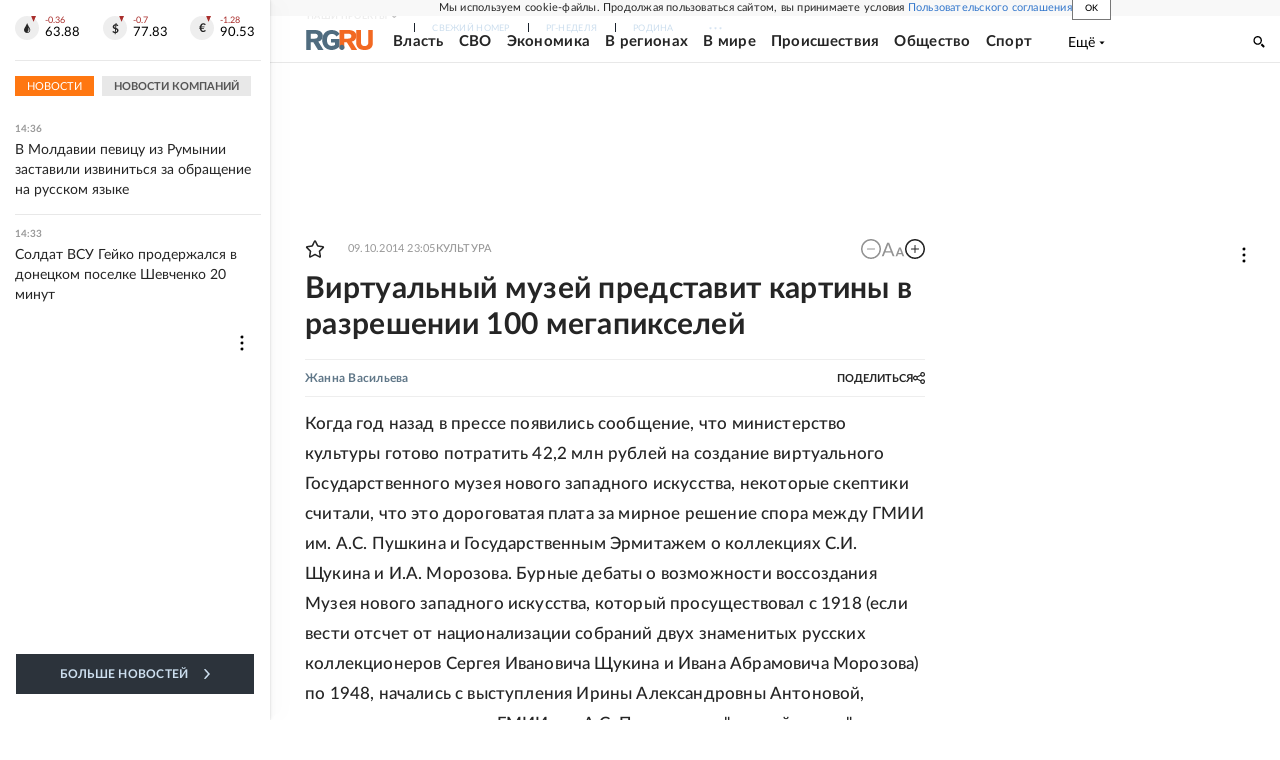

--- FILE ---
content_type: text/html; charset=utf-8
request_url: https://rg.ru/2014/10/10/virtualny-muzei.html
body_size: 39191
content:
<!DOCTYPE html><html lang="ru"><head><meta charSet="utf-8"/><meta name="viewport" content="width=device-width"/><link rel="manifest" href="/manifest.json"/><link rel="preconnect" href="https://cdnstatic.rg.ru" crossorigin="anonymous"/><link rel="preconnect" href="https://ads.betweendigital.com" crossorigin="anonymous"/><link rel="preload" href="https://cdnfiles.rg.ru/fonts/Lato/Lato-Regular.woff2" as="font" type="font/woff2" crossorigin="anonymous"/><link rel="preload" href="https://cdnfiles.rg.ru/fonts/Lato/Lato-Bold.woff2" as="font" type="font/woff2" crossorigin="anonymous"/><link rel="preload" href="https://cdnfiles.rg.ru/fonts/Lato/Lato-Medium.woff2" as="font" type="font/woff2" crossorigin="anonymous"/><link rel="preload" href="https://cdnfiles.rg.ru/fonts/Lato/Lato-Light.woff2" as="font" type="font/woff2" crossorigin="anonymous"/><title>Виртуальный музей представит картины в разрешении 100 мегапикселей - Российская газета</title><meta name="description" content="Каким будет виртуальный Музей нового западного искусства?"/><meta property="og:site_name" content="Российская газета"/><meta property="og:type" content="article"/><meta property="og:title" content="Виртуальный музей представит картины в разрешении 100 мегапикселей"/><meta property="og:description" content="Каким будет виртуальный Музей нового западного искусства?"/><meta property="og:url" content="https://rg.ru/2014/10/10/virtualny-muzei.html"/><meta property="og:image" content="https://cdnstatic.rg.ru/images/rg-social-dummy-logo-650x360.jpg"/><link rel="image_src" href="https://cdnstatic.rg.ru/images/rg-social-dummy-logo-650x360.jpg"/><link rel="icon" href="/favicon.ico"/><link rel="icon" type="image/png" sizes="192x192" href="https://cdnstatic.rg.ru/images/touch-icon-ipad-retina_192x192.png"/><link rel="icon" type="image/png" sizes="512x512" href="https://cdnstatic.rg.ru/images/touch-icon-ipad-retina_512x512.png"/><link rel="apple-touch-icon" sizes="76x76" href="https://cdnstatic.rg.ru/images/touch-icon-ipad.png"/><link rel="apple-touch-icon" sizes="120x120" href="https://cdnstatic.rg.ru/images/touch-icon-iphone-retina.png"/><link rel="apple-touch-icon" sizes="152x152" href="https://cdnstatic.rg.ru/images/touch-icon-ipad-retina.png"/><link rel="mask-icon" href="https://cdnstatic.rg.ru/svg/touch-icon.svg" color="#ffffff"/><link rel="amphtml" href="https://rg.ru/amp/2014/10/10/virtualny-muzei.html"/><link rel="canonical" href="https://rg.ru/2014/10/10/virtualny-muzei.html"/><meta name="relap-rg-segment" content="other"/><meta property="article:published_time" content="2014-10-09T23:05:00"/><script type="application/ld+json">{"@type":"BreadcrumbList","@context":"https://schema.org","itemListElement":[{"@type":"ListItem","position":1,"item":{"@id":"https://rg.ru/tema/kultura","name":"Культура"}},{"@type":"ListItem","position":2,"item":{"@id":"https://rg.ru/tema/kultura/art","name":"Арт"}},{"@type":"ListItem","position":3,"item":{"@id":"https://rg.ru/tema/kultura/art/museum","name":"Музеи и памятники"}},{"@type":"ListItem","position":4,"item":{"@id":"https://rg.ru/2014/10/10/virtualny-muzei.html","name":"Виртуальный музей представит картины в разрешении 100 мегапикселей"}}]}</script><script type="application/ld+json">{"@context":"http://schema.org","@type":"Article","mainEntityOfPage":{"@type":"WebPage","@id":"https://rg.ru/2014/10/10/virtualny-muzei.html"},"url":"https://rg.ru/2014/10/10/virtualny-muzei.html","headline":"Виртуальный музей представит картины в разрешении 100 мегапикселей","description":"Каким будет виртуальный Музей нового западного искусства?","image":{"@type":"ImageObject","url":"https://cdnstatic.rg.ru/images/rg-social-dummy-logo-650x360.jpg","contentUrl":"https://cdnstatic.rg.ru/images/rg-social-dummy-logo-650x360.jpg","caption":"Российская газета","author":{"@type":"Organization","name":"Российская газета"},"description":"Виртуальный музей представит картины в разрешении 100 мегапикселей","width":650,"height":360},"author":[{"@type":"Person","name":"Жанна Васильева","url":"https://rg.ru/authors/Zhanna-Vasileva"}],"publisher":{"@type":"Organization","name":"Российская газета","logo":{"@type":"ImageObject","url":"https://cdnstatic.rg.ru/images/rg-logo-jsonld-512x158.png","width":512,"height":158}},"datePublished":"2014-10-09T23:05:00","dateModified":"2014-10-10T12:00:00","articleSection":"Культура","keywords":["Музеи и памятники","Арт","Культура"],"inLanguage":"ru-RU","isAccessibleForFree":true,"wordCount":1098,"articleBody":"Когда год назад в прессе появились сообщение, что министерство культуры готово потратить 42,2 млн рублей на создание виртуального Государственного музея нового западного искусства, некоторые скептики считали, что это дороговатая плата за мирное решение спора между ГМИИ им. А.С. Пушкина и Государственным Эрмитажем о коллекциях С.И. Щукина и И.А. Морозова. Бурные дебаты о возможности воссоздания Музея нового западного искусства, который просуществовал с 1918 (если вести отсчет от национализации собраний двух знаменитых русских коллекционеров Сергея Ивановича Щукина и Ивана Абрамовича Морозова) по 1948, начались с выступления Ирины Александровны Антоновой, тогдашнего директора ГМИИ им. А.С. Пушкина, на &quot;прямой линии&quot; с президентом России в апреле 2013. Насколько известно \"РГ\", конкурс на 42 млн был отменен, но проект продолжал жить, и полгода спустя после значительной переработки задания в сторону сокращения объемов работ РОСИЗО по заданию минкультуры объявило новый конкурс на значительно меньшую сумму. Что происходит год спустя с идеей виртуального Музея нового западного искусства? Об этом согласился рассказать Владимир Викторович Определенов, замдиректора ГМИИ им. А.С. Пушкина по информационным технологиям. Музей имени Пушкина отвечает за информационное обеспечение проекта? Владимир Определенов: Нет, музей является одним из участников проекта. Оператором проекта назначено РОСИЗО. Оно проводило конкурс, который выиграла одна из компаний, готовая выступить в качестве генподрядчика. Они в свою очередь привлекли к разработке несколько организаций. Так, дизайном сайта и фирменным стилем занимается проектная группа \"Мастерская\". На субподряде работает также ЗАО \"Группа ЭПОС\", которая занимается высокоточной оцифровкой произведений. Они будут представлены на сайте в феноменальном для Интернета качестве - до 100 мегапикселей. А в арт-проекте Google сколько мегапикселей? Там же можно рассматривать фрагменты картины, даже поверхность ее... Владимир Определенов: Да, но так у них снята только одна картина в музее. Остальные цифровые изображения передает музей в том разрешении, в каком он может. Как правило, качество цветопередачи не является приоритетом. В виртуальном ГМНЗИ, надеемся, качество цветопередачи будет очень хорошим. И речь идет не об одной работе, а примерно о 700 оцифрованных картинах, включая шедевры Моне, Сезанна, Гогена, Дега, Ренуара, Ван Гога, Матисса, Пикассо, примерно тысяче графических листов и архивных материалов, 100 скульптурах. Важно, что все результаты проекта не только передаются в министерство культуры, но и остаются в музеях - ГМИИ и Эрмитаже. Иначе говоря, весь наработанный материал будет доступен для дальнейшей работы в музеях. Виртуальный музей - звучит, конечно, заманчиво. Но ведь и почти любой музейный сайт можно обозвать виртуальным музеем. Чем этот виртуальный ГМНЗИ будет отличаться от сайтов Музея имени Пушкина и Эрмитажа? Владимир Определенов: По сути, мы строим серьезную базу знаний, широкую панораму жизни, начиная с момента, когда русские меценаты и коллекционеры увлеклись современным тогда искусством, начали собирать его, показывать в своих особняках, и до 1948 года - ликвидации ГМНЗИ. Мы делаем \"линию времени\", представляя историю не только коллекции, но и страны, и художественной жизни. Конечно, будут указатели, персоналии. Планируем включить все доступные архивные материалы, рукописи. Словом, все, что связано с темой Музея нового западного искусства в России. Вы выстраиваете виртуальное пространство исчезнувшего музея? Владимир Определенов: Не только музея, но и залов особняков Щукина и Морозова, где они показывали свои работы. По сохранившимся фотографиям и по описанию интерьеров мы реконструируем исчезнувшие экспозиции. Всего около 15 залов. Причем один и тот же зал будет показан в развитии: как он менялся, например, через каждые пять лет. На самом деле ресурс не будет похож ни на один из стандартных сайтов музеев. Главный принцип - очень высокое качество показа произведения и, конечно, интересное описание ключевых произведений. Обычно на музейных сайтах даются фотографии, подписи, новости, публикации, а здесь задача - осмысление коллекции. А кто разрабатывает концепцию этого виртуального музея? Я имею в виду \"начинку\"... Владимир Определенов: В принципе создана большая рабочая группа в министерстве культуры, которую возглавляет Елена Борисовна Миловзорова. В нее входят также Ирина Александровна Антонова и Михаил Борисович Пиотровский. Всего более 15 человек. Если говорить о контенте, то с нашей стороны за это отвечает Ирина Александровна Антонова и сотрудники, которые работают с той частью коллекции, которая в 1948 поступила из ГМНЗИ. В Эрмитаже за научный блок виртуального музея отвечает Альберт Григорьевич Костеневич, очень известный исследователь западной живописи XIX - начала XX века. Сайт - не объект, а процесс... Существует ли стратегия развития этого виртуального музея? Владимир Определенов: Стратегия в целом традиционная для музея - сохранение, изучение, представление коллекции. Когда виртуальный музей будет запущен, то он должен получить оператора, который будет заниматься пополнением цифровых коллекций, расширением информации, связанной с научной работой и, конечно, популяризацией. Насколько я понимаю, министерство планировало проведение и виртуальных, и реальных выставок на основе этого материала. Реальные выставки виртуального музея - это любопытно... Владимир Определенов: Создание виртуального музея потребовало такого взаимодействия между музеями разных городов, архивами, какого никогда не было в таком масштабе. Это действительно уникальный проект. Причем исследователи рассказывали, что даже на нынешнем этапе работы были очень интересные научные находки, уточнение фактов, которые стали возможны именно при такой совместной работе. Наша задача - я сейчас говорю как IT-специалист - обеспечить максимально комфортным и красивым инструментом научных сотрудников. Чтобы они видели, как их информация может быть представлена, - качественно, интересно, так, чтобы она была востребована. Дальнейшее движение и развитие может быть связано с публикацией новых статей, архивных материалов, с политикой продвижения и медиакоммуникаций в социальных сетях... Что касается совместных проектов, то об этом рано говорить. Но общая стратегия все равно должна быть заложена. Владимир Определенов: Общая стратегия - максимальная популяризация, привлечение виртуальных посетителей, которые, надеемся, придут в реальные музеи. На сайте будет четко отмечено, какое произведение где находится сейчас. О сроках завершения проекта тоже рано говорить? Владимир Определенов: Техническая реализация, по-видимому, будет закончена до конца года. Но вопрос научного контента гораздо более деликатный. Не думаю, что гонка здесь уместна. Прямая речь Михаил Пиотровский, гендиректор Государственного Эрмитажа: - Первый вариант виртуального Государственного музея нового западного искусства (ГМНЗИ) был показан на фестивале \"Интермузей\" в Манеже. То, что я видел на \"Интермузее\", мне понравилось. Идея виртуального музея, на мой взгляд, на самом деле очень правильная. Особенно она важна для тех музеев, которых нет. Воссоздать их в \"облаках\" - это интересно. Речь могла бы идти не только о ГМНЗИ. Был Музей народов СССР, большой этнографический музей, к сожалению, разгромленный. Можно было бы воссоздать в \"облаках\" экспозиции Эрмитажа до продаж за рубеж его картин в 1930-е. Проект очень непростой, и это понятно - он фактически пионерский. С одной стороны, виртуальный ГМНЗИ должен рассказать и показать, как выглядел исчезнувший в 1948 знаменитый музей. Ирина Александровна Антонова предложила сделать документальный фильм о прежнем ГМНЗИ. С другой стороны, вокруг экспонатов музея развиваются разные художественные истории. Сейчас идут обсуждения. Проект в работе. Опыт Эрмитажа тоже востребован. Там один из ключевых авторов - Альберт Григорьевич Костеневич, хранитель коллекций французского искусства конца XIX - начала ХX века в Эрмитаже, автор множества книг про французское искусство этого периода. Он как раз много чего придумал интересного для развития виртуального музея.","copyrightHolder":{"@type":"Organization","name":"Российская газета"}}</script><meta name="next-head-count" content="31"/><script id="scriptRG" data-nscript="beforeInteractive">window.RGAPP = window.RGAPP || {
      env: 'production',
      // храним информацию о том, какие тэги ga4 инициализированы,
      // заполняется сама
      gtagInited: {}
    };window.RG = window.RG || {};</script><script id="scriptHBConfig" data-nscript="beforeInteractive">
        if (!window.YaHeaderBiddingSettings) {
          const adfoxBiddersMap = {"betweenDigital":"873981","adriver":"998474","myTarget":"874698","adfox_imho-video":"1729197","adfox_adsmart":"1195710","adfox_WiseUP":"1288243","buzzoola":"1224359","videonow":2188924,"mediatoday":"2352346","adfox_yandex_roxot-adfox-hb":"2152411","otm":"1421443","hybrid":"1597346","clickscloud":"2710641","roxot":"2725603","sape":"2852669","Gnezdo":"2873663","bidvol":"2984792","smi2":"3313476"}
          const syncPixels = [{"bidder":"sape","pixels":["https://acint.net/cmatch/?dp=14&pi=1752771"]}]

          const adUnits = [];
          const userTimeout = 1000;

          window.YaHeaderBiddingSettings = {
            biddersMap: adfoxBiddersMap,
            adUnits: adUnits,
            syncPixels: syncPixels,
            timeout: userTimeout,
            callbacks: {
              onBidsRecieved: function (bids) {

              }
            }
          };
        }
      </script><script id="scriptAdfoxConfig" data-nscript="beforeInteractive">
      window.Ya || (window.Ya = {});
      window.yaContextCb = window.yaContextCb || [];
      window.Ya.adfoxCode || (window.Ya.adfoxCode = {});
      window.Ya.adfoxCode.hbCallbacks || (window.Ya.adfoxCode.hbCallbacks = []);
    </script><script id="scriptFingerprintGnezdoConfig" data-nscript="beforeInteractive">
      (function() {
        function _getCookie(name) {
          var matches = document.cookie.match(new RegExp(
          "(?:^|; )" + name.replace(/([\.$?*|{}\(\)\[\]\\\/\+^])/g, '\$1') + "=([^;]*)"
          ));
          return matches ? decodeURIComponent(matches[1]) : undefined;
        }
        
        function _storageAvailable(type) {
          try {
            var storage = window[type],
              x = '__storage_test__';
            storage.setItem(x, x);
            storage.removeItem(x);
            return true;
          }
          catch(e) {
            return false;
          }
        }

        var isMacLike = /(Mac|iPhone|iPod|iPad)/i.test(navigator.platform);

        var botPattern = "(googlebot\/|bot|Googlebot-Mobile|Googlebot-Image|Google favicon|Mediapartners-Google|bingbot|slurp|java|wget|curl|Commons-HttpClient|Python-urllib|libwww|httpunit|nutch|phpcrawl|msnbot|jyxobot|FAST-WebCrawler|FAST Enterprise Crawler|biglotron|teoma|convera|seekbot|gigablast|exabot|ngbot|ia_archiver|GingerCrawler|webmon |httrack|webcrawler|grub.org|UsineNouvelleCrawler|antibot|netresearchserver|speedy|fluffy|bibnum.bnf|findlink|msrbot|panscient|yacybot|AISearchBot|IOI|ips-agent|tagoobot|MJ12bot|dotbot|woriobot|yanga|buzzbot|mlbot|yandexbot|purebot|Linguee Bot|Voyager|CyberPatrol|voilabot|baiduspider|citeseerxbot|spbot|twengabot|postrank|turnitinbot|scribdbot|page2rss|sitebot|linkdex|Adidxbot|blekkobot|ezooms|dotbot|Mail.RU_Bot|discobot|heritrix|findthatfile|europarchive.org|NerdByNature.Bot|sistrix crawler|ahrefsbot|Aboundex|domaincrawler|wbsearchbot|summify|ccbot|edisterbot|seznambot|ec2linkfinder|gslfbot|aihitbot|intelium_bot|facebookexternalhit|yeti|RetrevoPageAnalyzer|lb-spider|sogou|lssbot|careerbot|wotbox|wocbot|ichiro|DuckDuckBot|lssrocketcrawler|drupact|webcompanycrawler|acoonbot|openindexspider|gnam gnam spider|web-archive-net.com.bot|backlinkcrawler|coccoc|integromedb|content crawler spider|toplistbot|seokicks-robot|it2media-domain-crawler|ip-web-crawler.com|siteexplorer.info|elisabot|proximic|changedetection|blexbot|arabot|WeSEE:Search|niki-bot|CrystalSemanticsBot|rogerbot|360Spider|psbot|InterfaxScanBot|Lipperhey SEO Service|CC Metadata Scaper|g00g1e.net|GrapeshotCrawler|urlappendbot|brainobot|fr-crawler|binlar|SimpleCrawler|Livelapbot|Twitterbot|cXensebot|smtbot|bnf.fr_bot|A6-Indexer|ADmantX|Facebot|Twitterbot|OrangeBot|memorybot|AdvBot|MegaIndex|SemanticScholarBot|ltx71|nerdybot|xovibot|BUbiNG|Qwantify|archive.org_bot|Applebot|TweetmemeBot|crawler4j|findxbot|SemrushBot|yoozBot|lipperhey|y!j-asr|Domain Re-Animator Bot|AddThis)";
        var re = new RegExp(botPattern, 'i');
        var isBot = re.test(navigator.userAgent);
        var check_iframe = (isMacLike || isBot)?0:1;
        var gnezdo_uid = '';
        if (check_iframe) {
          gnezdo_uid = _getCookie('gnezdo_uid');
          var ls_available = _storageAvailable('localStorage');
          if (gnezdo_uid) {
            if (ls_available) localStorage.setItem("gnezdo_uid", gnezdo_uid);
          } else {
            if (ls_available) gnezdo_uid = localStorage.getItem("gnezdo_uid");
            if (gnezdo_uid) document.cookie = "gnezdo_uid="+gnezdo_uid+";path=/;max-age=31536000;secure;samesite=none;domain=."+location.hostname.replace(/^www\./, '');
          }
          
          if (!gnezdo_uid){
            var iframe = document.createElement("iframe");
            iframe.src = "https://news.gnezdo.ru/1pc.html";
            iframe.style.display = 'none';
            document.addEventListener('DOMContentLoaded', function(){
              document.body.appendChild(iframe);
            });
            
            var once = 0;
            function gnezdoLoaderListener(event) {
              if (!event.data || !event.data.hasOwnProperty('gnezdo_uid')) {
                return;
              }
              if(once++) {
                return;
              }
              
              gnezdo_uid = event.data.gnezdo_uid || '';
              if (gnezdo_uid){
                document.cookie = "gnezdo_uid="+gnezdo_uid+";path=/;max-age=31536000;secure;samesite=none;domain=."+location.hostname.replace(/^www\./, '');
                if (ls_available) localStorage.setItem("gnezdo_uid", gnezdo_uid);
              }
            }
            
            if (window.addEventListener) {
              window.addEventListener("message", gnezdoLoaderListener, false);
            } else if (window.attachEvent) {
              window.attachEvent("onmessage", gnezdoLoaderListener);
            }
          }
        }
        
        const origOpen = XMLHttpRequest.prototype.open;
        XMLHttpRequest.prototype.open = function(method, url, async, user, password) {
          if(url.includes('fcgi4.gnezdo.ru/hb/Yandex') && gnezdo_uid) {
            url += '?guid='+gnezdo_uid;
          }
          origOpen.call(this, method, url, async, user, password);
        }
      })()
    </script><script id="scriptFingerprintVKConfig" data-nscript="beforeInteractive">
      function getSyncId() {
        try {
          return JSON.parse(localStorage.getItem('rb_sync_id')).fpid || "";
        } catch (e) {
          return "";
        }
      }
    </script><script id="scriptGnezdoAsyncCallbacks" data-nscript="beforeInteractive">window.gnezdoAsyncCallbacks = window.gnezdoAsyncCallbacks || []</script><link rel="preload" href="https://cdnfiles.rg.ru/_next/static/css/02b69ab9296fe862.css" as="style"/><link rel="stylesheet" href="https://cdnfiles.rg.ru/_next/static/css/02b69ab9296fe862.css" data-n-g=""/><link rel="preload" href="https://cdnfiles.rg.ru/_next/static/css/60cbb713a5f01bc5.css" as="style"/><link rel="stylesheet" href="https://cdnfiles.rg.ru/_next/static/css/60cbb713a5f01bc5.css" data-n-p=""/><link rel="preload" href="https://cdnfiles.rg.ru/_next/static/css/e2e842c12ee2c0fc.css" as="style"/><link rel="stylesheet" href="https://cdnfiles.rg.ru/_next/static/css/e2e842c12ee2c0fc.css" data-n-p=""/><link rel="preload" href="https://cdnfiles.rg.ru/_next/static/css/4e7bc8867dd15812.css" as="style"/><link rel="stylesheet" href="https://cdnfiles.rg.ru/_next/static/css/4e7bc8867dd15812.css" data-n-p=""/><link rel="preload" href="https://cdnfiles.rg.ru/_next/static/css/395e782eec609ec5.css" as="style"/><link rel="stylesheet" href="https://cdnfiles.rg.ru/_next/static/css/395e782eec609ec5.css" data-n-p=""/><link rel="preload" href="https://cdnfiles.rg.ru/_next/static/css/6c5d70789d1a21e7.css" as="style"/><link rel="stylesheet" href="https://cdnfiles.rg.ru/_next/static/css/6c5d70789d1a21e7.css" data-n-p=""/><link rel="preload" href="https://cdnfiles.rg.ru/_next/static/css/a83aef587d30f823.css" as="style"/><link rel="stylesheet" href="https://cdnfiles.rg.ru/_next/static/css/a83aef587d30f823.css"/><link rel="preload" href="https://cdnfiles.rg.ru/_next/static/css/16568e53827ff27a.css" as="style"/><link rel="stylesheet" href="https://cdnfiles.rg.ru/_next/static/css/16568e53827ff27a.css"/><link rel="preload" href="https://cdnfiles.rg.ru/_next/static/css/31901084327d29bd.css" as="style"/><link rel="stylesheet" href="https://cdnfiles.rg.ru/_next/static/css/31901084327d29bd.css"/><link rel="preload" href="https://cdnfiles.rg.ru/_next/static/css/06f752ef30f4285f.css" as="style"/><link rel="stylesheet" href="https://cdnfiles.rg.ru/_next/static/css/06f752ef30f4285f.css"/><noscript data-n-css=""></noscript><script defer="" nomodule="" src="https://cdnfiles.rg.ru/_next/static/chunks/polyfills-42372ed130431b0a.js"></script><script id="scriptAdfoxSape" src="https://cdn-rtb.sape.ru/js/uids.js" defer="" data-nscript="beforeInteractive"></script><script id="scriptRoxot" src="https://cdn.skcrtxr.com/roxot-wrapper/js/roxot-manager.js?pid=7999fe2d-49ec-4b41-a612-54517cd77591" defer="" data-nscript="beforeInteractive"></script><script defer="" src="https://cdnfiles.rg.ru/_next/static/chunks/12454.5ad92842aaf19af8.js"></script><script defer="" src="https://cdnfiles.rg.ru/_next/static/chunks/50381-696404addbc6ee8d.js"></script><script defer="" src="https://cdnfiles.rg.ru/_next/static/chunks/65004.6c51b9daf6ef9d78.js"></script><script defer="" src="https://cdnfiles.rg.ru/_next/static/chunks/38129.4fb66e72f791f7b5.js"></script><script defer="" src="https://cdnfiles.rg.ru/_next/static/chunks/1416.55c1b06d56974d55.js"></script><script src="https://cdnfiles.rg.ru/_next/static/chunks/webpack-5602f278ae99d12f.js" defer=""></script><script src="https://cdnfiles.rg.ru/_next/static/chunks/framework-c610937e61b23145.js" defer=""></script><script src="https://cdnfiles.rg.ru/_next/static/chunks/main-9730f113bcee42ee.js" defer=""></script><script src="https://cdnfiles.rg.ru/_next/static/chunks/pages/_app-71ee589807146fff.js" defer=""></script><script src="https://cdnfiles.rg.ru/_next/static/chunks/30719-8e168d6910ff8879.js" defer=""></script><script src="https://cdnfiles.rg.ru/_next/static/chunks/87190-41263225f06efb68.js" defer=""></script><script src="https://cdnfiles.rg.ru/_next/static/chunks/32634-e00dc012e0d17a12.js" defer=""></script><script src="https://cdnfiles.rg.ru/_next/static/chunks/7630-20aac1780715eb09.js" defer=""></script><script src="https://cdnfiles.rg.ru/_next/static/chunks/21936-cfd08f4feebc8c51.js" defer=""></script><script src="https://cdnfiles.rg.ru/_next/static/chunks/77361-0fd25dc8045c86b2.js" defer=""></script><script src="https://cdnfiles.rg.ru/_next/static/chunks/19133-63c828a8db6103fe.js" defer=""></script><script src="https://cdnfiles.rg.ru/_next/static/chunks/21278-4afff8da63981f38.js" defer=""></script><script src="https://cdnfiles.rg.ru/_next/static/chunks/77890-a39accc86cf2cf64.js" defer=""></script><script src="https://cdnfiles.rg.ru/_next/static/chunks/92686-ea9891a33a2189fa.js" defer=""></script><script src="https://cdnfiles.rg.ru/_next/static/chunks/pages/articles/%5B%5B...slug%5D%5D-2bd1b416932a81d1.js" defer=""></script><script src="https://cdnfiles.rg.ru/_next/static/XwMwGXS5d9TiSDe2ZkyDT/_buildManifest.js" defer=""></script><script src="https://cdnfiles.rg.ru/_next/static/XwMwGXS5d9TiSDe2ZkyDT/_ssgManifest.js" defer=""></script></head><body><div id="__next"><script>
    ((counterHostname) => {
      window.MSCounter = {
        counterHostname: counterHostname
      };
      window.mscounterCallbacks = window.mscounterCallbacks || [];
      window.mscounterCallbacks.push(() => {
        tnsCounterrg_ru = new MSCounter.counter({
            'account':'rg_ru',
            'tmsec': 'mx3_rg_ru',
            'autohit' : true
          });
        // console.log('%c Send counter "TNS":', 'background: #2c333b; color: #aaa; padding: 5px;', window.MSCounter)
      });

      const newScript = document.createElement('script');
      newScript.async = true;
      newScript.src = counterHostname + '/ncc/counter.js';

      const referenceNode = document.querySelector('script');
      if (referenceNode) {
        referenceNode.parentNode.insertBefore(newScript, referenceNode);
      } else {
        document.firstElementChild.appendChild(newScript);
      }
    })('https://tns-counter.ru/');
  </script><script>
  var _tmr = window._tmr || (window._tmr = []);
  // console.log('%c Send counter "Mail":', 'background: #2c333b; color: #aaa; padding: 5px;', window._tmr);
  (function (d, w, id) {
    if (d.getElementById(id)) return;
    var ts = d.createElement("script");
    ts.type = "text/javascript";
    ts.async = true;
    ts.id = id;
    ts.src = "https://top-fwz1.mail.ru/js/code.js";
    var f = function () {
      var s = d.getElementsByTagName("script")[0];
      s.parentNode.insertBefore(ts, s);
    };
    if (w.opera == "[object Opera]") {
      d.addEventListener("DOMContentLoaded", f, false);
    } else {
      f();
    }
  })(document, window, "topmailru-code");
  </script><script>
  (function (m, e, t, r, i, k, a) {
    m[i] = m[i] || function () {
      (m[i].a = m[i].a || []).push(arguments)
    };
    m[i].l = 1 * new Date();
    k = e.createElement(t), a = e.getElementsByTagName(t)[0], k.async = 1, k.src = r, a.parentNode.insertBefore(k, a)
  })
    (window, document, "script", "https://mc.yandex.ru/metrika/tag.js", "ym");
  </script><div id="layoutGlobal" class="NewsFeedLayout_root___App8"><div id="" data-mod="media10" class="Adfox_wrapper__6EjMr media10-adfox"></div><div class="NewsFeedLayout_body__I3b0x"><div><div class="Layout_root__Lg4z8 layout"><div id="umbrella" class="Umbrella_root__MYQQv  layoutGlobalUmbrella"><div class="Umbrella_inner__qw3LM"><div class="Umbrella_toolbar__toU_M"><div class="Umbrella_toolbarItemContentButton___Sj_O"><button class="UmbrellaContentButton_root__OU00H " type="button" data-testid="umbrella-content-button"><span class="UmbrellaContentButton_text__pPO38"><span class="UmbrellaContentButton_our__REuPp">Наши</span> проекты</span><i class="UmbrellaContentButton_icon__6sPNS"><svg xmlns="http://www.w3.org/2000/svg" width="6" height="5"><path fill-rule="evenodd" d="M1.465.879a.61.61 0 1 0-.863.862L2.76 3.898a.6.6 0 0 0 .453.178.6.6 0 0 0 .453-.178L5.82 1.741A.61.61 0 0 0 4.96.88L3.212 2.626z" clip-rule="evenodd"></path></svg></i></button></div><div class="Umbrella_toolbarItemNavigation__4u_j5"><div><div class="navresp-root"><div class="navresp-inner"><div class="navresp-visible"><div class="navresp-visibleList"><div class="navresp-visibleListItem"><a class="navresp-visibleListLink" title="Свежий номер" href="/gazeta/rg/svezh"><span class="navresp-visibleListText">Свежий номер</span></a></div><div class="navresp-visibleListItem"><a class="navresp-visibleListLink" title="РГ-Неделя" href="/gazeta/subbota/svezh"><span class="navresp-visibleListText">РГ-Неделя</span></a></div><div class="navresp-visibleListItem"><a href="https://rodina-history.ru" title="" aria-label="" class="navresp-visibleListLink" target="_blank" rel="noreferrer"><span class="navresp-visibleListText">Родина</span></a></div><div class="navresp-visibleListItem"><a class="navresp-visibleListLink" title="Тематические приложения" href="/fascicles"><span class="navresp-visibleListText">Тематические приложения</span></a></div><div class="navresp-visibleListItem"><a class="navresp-visibleListLink" title="Союз" href="/soyuz"><span class="navresp-visibleListText">Союз</span></a></div><button class="navresp-moreButton" aria-label="Ещё"><span class="navresp-moreButtonIcon"><svg xmlns="http://www.w3.org/2000/svg" width="13" height="3"><path d="M.452 1.172q0-.486.27-.756.288-.288.756-.288.486 0 .774.288.288.27.288.756 0 .468-.288.756t-.774.288q-.468 0-.756-.288-.27-.288-.27-.756m5.028 0q0-.486.27-.756.288-.288.756-.288.486 0 .774.288.288.27.288.756 0 .468-.288.756t-.774.288q-.468 0-.756-.288-.27-.288-.27-.756m5.027 0q0-.486.27-.756.288-.288.756-.288.486 0 .774.288.288.27.288.756 0 .468-.288.756t-.774.288q-.468 0-.756-.288-.27-.288-.27-.756"></path></svg></span></button></div></div><div class="navresp-invisible"><div class="navresp-invisibleList"></div></div></div></div></div></div><div class="Umbrella_svezh__NKzhk"><a href="/gazeta/rg/svezh" rel="noreferrer noopener" class="LinkDefault_link__moEcX"><span class="UmbrellaSvezh_link__0Rwaq" title="Свежий номер">Свежий номер</span></a></div><div class="Umbrella_subscribe___7KfL"><div class="UmbrellaSubscribe_root__rEtO7"><a class="UmbrellaSubscribe_button__wsCTe" target="_blank" href="https://rg.ru/subs/" rel="noreferrer noopener"><i class="UmbrellaSubscribe_icon__lqf_h"><svg xmlns="http://www.w3.org/2000/svg" fill="none" viewBox="0 0 15 14" aria-hidden="true" focusable="false" tabindex="-1"><g clip-path="url(#newspaper_svg__a)"><path fill="#fff" d="M14.06 0H3.38a.93.93 0 0 0-.94.92v1.29H.94a.93.93 0 0 0-.94.92v10a.93.93 0 0 0 .94.87h13.12a.93.93 0 0 0 .94-.92V.92a.93.93 0 0 0-.94-.92m-.18 12.53a.37.37 0 0 1-.38.36h-12a.36.36 0 0 1-.37-.36V3.87a.37.37 0 0 1 .37-.37h.94v8.29h1.12V1.44a.38.38 0 0 1 .38-.37h9.56a.38.38 0 0 1 .38.37zM9 3.32h4.12V3H9zm0 1.1h4.12v-.37H9zm0 1.29h4.12v-.37H9zM4.5 7h8.62v-.37H4.5zm0 1.11h8.62v-.37H4.5zm0 1.1h4.13v-.37H4.5zm0 1.29h4.13v-.37H4.5zm0 1.29h4.13v-.37H4.5zM9 9.21h4.12v-.37H9zm0 1.29h4.12v-.37H9zm0 1.29h4.12v-.37H9zM4.88 5.9h3.37a.38.38 0 0 0 .38-.37V2.21a.38.38 0 0 0-.38-.37H4.88a.38.38 0 0 0-.38.37v3.32a.38.38 0 0 0 .38.37M5.44 3a.19.19 0 0 1 .19-.19H7.5a.19.19 0 0 1 .19.19v1.79A.18.18 0 0 1 7.5 5H5.63a.18.18 0 0 1-.19-.18z"></path></g><defs><clipPath id="newspaper_svg__a"><path fill="#fff" d="M0 0h15v14H0z"></path></clipPath></defs></svg></i><div class="UmbrellaSubscribe_title__zw2sQ"><span>Подписка</span><span class="UmbrellaSubscribe_titleSecondText__QCjTa"> на издание</span></div></a></div></div><div class="Umbrella_newsletterSubscribe__Wl4dD"><button class="UmbrellaNewsletterSubscribe_root__wmZg9" type="button"><i class="UmbrellaNewsletterSubscribe_icon__LCCb_"><svg xmlns="http://www.w3.org/2000/svg" viewBox="0 0 16 10"><path fill-rule="evenodd" d="M.36 0A.36.36 0 0 0 0 .36v9.28a.36.36 0 0 0 .36.36h15.28a.36.36 0 0 0 .36-.36V.36a.36.36 0 0 0-.36-.36zm1 .71h13.33L8 6.14zm-.58.47 4.57 3.74L.73 8.83zm14.54 0v7.65l-3.81-3.21a.37.37 0 0 0-.27-.09.36.36 0 0 0-.34.38.38.38 0 0 0 .13.25l3.66 3.13H1.31l4.61-3.91 1.85 1.5a.36.36 0 0 0 .46 0z"></path></svg></i><div class="UmbrellaNewsletterSubscribe_text__MK4jF">Подписаться на новости</div></button></div><div class="Umbrella_toolbarItemAuth__MJyM9"><div class="UserMenu_root__BKOUI"><button class="UserMenu_button__7XjLH" aria-label="войти в личный кабинет" data-testid="user-menu-signin" data-cy="user-menu-signin"><i class="UserMenu_icon__ZqA4p"><svg xmlns="http://www.w3.org/2000/svg" width="18" height="13" aria-hidden="true" focusable="false" tabindex="-1"><path d="M17.44 0H8.407a.58.58 0 0 0-.393.145.52.52 0 0 0-.168.365c.008.134.07.26.175.352A.57.57 0 0 0 8.408 1h8.47v10h-8.47a.58.58 0 0 0-.483.085.5.5 0 0 0-.161.183.496.496 0 0 0 .16.647.57.57 0 0 0 .484.085h9.031a.58.58 0 0 0 .393-.145.52.52 0 0 0 .169-.365V.51a.5.5 0 0 0-.17-.365A.56.56 0 0 0 17.44 0m-7 5.69L7.625 3.11a.48.48 0 0 0-.328-.128.48.48 0 0 0-.328.128.4.4 0 0 0-.128.295c0 .11.046.216.128.295L9.01 5.57H.456a.46.46 0 0 0-.315.123.4.4 0 0 0-.13.297.4.4 0 0 0 .13.297.46.46 0 0 0 .315.123H9.01L6.968 8.28a.4.4 0 0 0-.128.295c0 .11.046.216.128.295a.46.46 0 0 0 .328.132.48.48 0 0 0 .328-.132l2.817-2.58a.42.42 0 0 0 .133-.3.4.4 0 0 0-.133-.3Z"></path></svg></i><span class="UserMenu_text__qfpcd">Войти</span></button></div></div></div></div></div><header id="header" class="Header_root__DBq38"><div class="Header_inner__ggL_E"><div class="Header_content__tRsAz"><div class="Header_firstLine___uaFn"><div class="Header_contentItem__DtP8t Header_logo__j7oID"><a href="https://rg.ru" class="LinkNative_link__J74Ls" target="_self" title="Российская газета" aria-label="Перейти на главную страницу" rel="noreferrer"><span><i class="HeaderLogo_icon__jn58_"><svg xmlns="http://www.w3.org/2000/svg" fill="none" viewBox="0 0 80 24" aria-hidden="true" tabindex="-1"><path fill="#F26922" d="M45.726 4.419h4.317c3.002 0 4.143.928 4.143 2.85 0 2.158-1.243 3.123-4.143 3.123h-4.317zM40 0v22.071h5.726v-7.293H48.8L54.53 24h6.66l-6.342-10.046c3.484-.72 5.382-3.393 5.382-6.754 0-4.563-3.379-7.196-9.938-7.196z"></path><path fill="#F26922" d="M60.107 0v15.544c0 5.372 3.466 8.456 10.064 8.456 6.599 0 9.83-3.184 9.83-8.556V0h-5.372v14.637c0 2.879-1.394 4.678-4.458 4.678s-4.422-1.777-4.422-4.678V0z"></path><path fill="#506C7F" d="M5.632 4.419h4.246c2.953 0 4.075.928 4.075 2.85 0 2.158-1.221 3.123-4.075 3.123H5.632zM0 0v24h5.632v-9.222h3.024L14.292 24h6.551l-6.238-10.046c3.427-.72 5.294-3.393 5.294-6.754 0-4.563-3.324-7.196-9.775-7.196z"></path><path fill="#506C7F" d="M40.076 4.566C37.818 1.48 34.704 0 30.771 0 23.885 0 19.27 4.634 19.27 12.1c0 7.301 4.812 11.9 11.367 11.9 3.64 0 6.75-1.41 9.469-4.368v-8.78H29.72v4.207h4.952v2.763a6.84 6.84 0 0 1-3.919 1.284c-3.562 0-5.77-2.338-5.77-6.908 0-4.933 2.23-7.466 5.938-7.466 2.262 0 4.129 1.054 5.635 3.126z"></path><path fill="#506C7F" d="M42.918 24c.61 0 1.207-.183 1.715-.525a3.1 3.1 0 0 0 1.136-1.4 3.15 3.15 0 0 0-.67-3.396 3.06 3.06 0 0 0-3.363-.673 3.1 3.1 0 0 0-1.384 1.15 3.14 3.14 0 0 0-.284 2.924c.156.377.383.72.67 1.01a3.08 3.08 0 0 0 2.18.91"></path></svg></i></span></a></div><div class="Header_contentItem__DtP8t Header_newsfeedButton__gibVQ"><div class="HeaderNewsFeedButton_root__dnPsv "><button class="HeaderNewsFeedButton_text__ouvP6">Новости</button></div></div><div class="Header_contentItem__DtP8t Header_navigation___WOtz"><div class="header"><div class="navresp-root NavResponsibleHeaderTheme_root__x98aG NavResponsibleHeaderTheme_rootHide__frgpF"><div class="navresp-inner NavResponsibleHeaderTheme_inner__A33oB"><div class="navresp-visible NavResponsibleHeaderTheme_visible__yci9d"><div class="NavResponsibleHeaderTheme_mobileSearch__x4E1g"></div><div class="navresp-visibleList NavResponsibleHeaderTheme_visibleList__XBK3Y"><div class="navresp-visibleListItem NavResponsibleHeaderTheme_visibleListItem___5cGi"><a class="navresp-visibleListLink NavResponsibleHeaderTheme_visibleListLink__fmaeq" title="Власть" href="/tema/gos"><span class="navresp-visibleListText">Власть</span></a></div><div class="navresp-visibleListItem NavResponsibleHeaderTheme_visibleListItem___5cGi"><a class="navresp-visibleListLink NavResponsibleHeaderTheme_visibleListLink__fmaeq" title="СВО" href="/sujet/donbass"><span class="navresp-visibleListText">СВО</span></a></div><div class="navresp-visibleListItem NavResponsibleHeaderTheme_visibleListItem___5cGi"><a class="navresp-visibleListLink NavResponsibleHeaderTheme_visibleListLink__fmaeq" title="Экономика" href="/tema/ekonomika"><span class="navresp-visibleListText">Экономика</span></a></div><div class="navresp-visibleListItem NavResponsibleHeaderTheme_visibleListItem___5cGi"><a class="navresp-visibleListLink NavResponsibleHeaderTheme_visibleListLink__fmaeq" title="В регионах" href="/rf"><span class="navresp-visibleListText">В регионах</span></a></div><div class="navresp-visibleListItem NavResponsibleHeaderTheme_visibleListItem___5cGi"><a class="navresp-visibleListLink NavResponsibleHeaderTheme_visibleListLink__fmaeq" title="В мире" href="/tema/mir"><span class="navresp-visibleListText">В мире</span></a></div><div class="navresp-visibleListItem NavResponsibleHeaderTheme_visibleListItem___5cGi"><a class="navresp-visibleListLink NavResponsibleHeaderTheme_visibleListLink__fmaeq" title="Происшествия" href="/tema/bezopasnost"><span class="navresp-visibleListText">Происшествия</span></a></div><div class="navresp-visibleListItem NavResponsibleHeaderTheme_visibleListItem___5cGi"><a class="navresp-visibleListLink NavResponsibleHeaderTheme_visibleListLink__fmaeq" title="Общество" href="/tema/obshestvo"><span class="navresp-visibleListText">Общество</span></a></div><div class="navresp-visibleListItem NavResponsibleHeaderTheme_visibleListItem___5cGi"><a class="navresp-visibleListLink NavResponsibleHeaderTheme_visibleListLink__fmaeq" title="Спорт" href="/tema/sport"><span class="navresp-visibleListText">Спорт</span></a></div><div class="navresp-visibleListItem NavResponsibleHeaderTheme_visibleListItem___5cGi"><a class="navresp-visibleListLink NavResponsibleHeaderTheme_visibleListLink__fmaeq" title="Культура" href="/tema/kultura"><span class="navresp-visibleListText">Культура</span></a></div><div class="navresp-visibleListItem NavResponsibleHeaderTheme_visibleListItem___5cGi"><a class="navresp-visibleListLink NavResponsibleHeaderTheme_visibleListLink__fmaeq" title="Образование" href="/tema/obshestvo/obrazovanie"><span class="navresp-visibleListText">Образование</span></a></div><div class="navresp-visibleListItem NavResponsibleHeaderTheme_visibleListItem___5cGi"><a class="navresp-visibleListLink NavResponsibleHeaderTheme_visibleListLink__fmaeq" title="Здоровье" href="/tema/obshestvo/zdorovje"><span class="navresp-visibleListText">Здоровье</span></a></div><div class="navresp-visibleListItem NavResponsibleHeaderTheme_visibleListItem___5cGi"><a href="/doc" rel="noreferrer noopener" class="LinkDefault_link__moEcX"><span class="navresp-visibleListLink NavResponsibleHeaderTheme_visibleListLink__fmaeq" title="Документы"><span class="navresp-visibleListText">Документы</span></span></a></div><div class="navresp-visibleListItem NavResponsibleHeaderTheme_visibleListItem___5cGi"><a class="navresp-visibleListLink NavResponsibleHeaderTheme_visibleListLink__fmaeq" title="Спецпроекты" href="/pages/spec"><span class="navresp-visibleListText">Спецпроекты</span></a></div><div class="navresp-visibleListItem NavResponsibleHeaderTheme_visibleListItem___5cGi"><a class="navresp-visibleListLink NavResponsibleHeaderTheme_visibleListLink__fmaeq" title="Выходные" href="/vyhodnye"><span class="navresp-visibleListText">Выходные</span></a></div><button class="navresp-moreButton header NavResponsibleHeaderTheme_moreButton__G544e navresp-moreButtonWithText" aria-label="Ещё"><span class="navresp-moreButtonText NavResponsibleHeaderTheme_moreButtonText__vsLw9"><span class="navresp-moreButtonValue">Ещё</span><i class="navresp-moreButtonTextIcon"><svg xmlns="http://www.w3.org/2000/svg" viewBox="0 0 6 3"><path d="M3 3 .5 0h5z"></path></svg></i></span></button></div></div><div class="navresp-invisible"><div class="navresp-invisibleList"></div></div></div></div></div></div><div class="Header_contentItem__DtP8t Header_search__8R1rx "></div><div class="Header_contentItem__DtP8t Header_burger__CUvUF"><button class="Burger_root__N5X3V" aria-label="Menu" title="Меню"><span class="Burger_box__S3Na8"><span class="Burger_inner__qDzgI "></span></span></button></div><div class="Header_ads__DHeo1 "><div id="" data-mod="media11" class="Adfox_wrapper__6EjMr Adfox_media11__CTH7S media11-adfox"></div></div></div><div class="Header_secondLine__ZAdNz"><div class="Header_contentItem__DtP8t Header_toolbar__uOtso"><div class="HeaderToolbar_root__F_7Fh "><div class="HeaderToolbar_inner__Fgij8"><button class="HeaderToolbar_newsfeed__1_zGC"><i class="HeaderToolbar_newsfeedBurger__BrCPM"><svg xmlns="http://www.w3.org/2000/svg" viewBox="0 0 19 15"><path fill-rule="evenodd" d="M3 0H0v2h3zm2 0h14v2H5zm0 5.077h14v2H5zM13.4 8H5v2h8.4zM5 13h14v2H5zM0 5h3v2H0zm3 8H0v2h3z" clip-rule="evenodd"></path></svg></i><span class="HeaderToolbar_newsfeedText__b0lcG">Лента новостей</span></button></div></div></div><div class="Header_secondLinksBox__lcfRa"><a href="/doc">Документы</a><a href="/pages/spec">Спецпроекты</a></div></div></div></div></header><div><div><div class="Section_sectionContent__jAK1D layoutGlobalSection"><div class=""><div><div class="Page_adv__vJYjA"><div id="" data-mod="media1" class="Adfox_wrapper__6EjMr Adfox_media1__C8usK media1-adfox"></div><div id="" data-mod="media1_mobile" class="Adfox_wrapper__6EjMr Adfox_media1_mobile__xQPUF media1_mobile-adfox"></div><div id="" data-mod="media1_laptop_desktop" class="Adfox_wrapper__6EjMr Adfox_media1_laptop_desktop__AJoW0 media1_laptop_desktop-adfox"></div></div></div><div class="Page_section__r7mr6 Page_hasAside__7Jhp5 "><div class="Page_main__CL9dG"><div class=""><div class="ContentMetaDefault_root__sbruT"><div class="ContentMetaDefault_icons__hODOu"><div class="ContentMetaDefault_favoritesWrapper__CrxZb"><button data-cy="add-to-favorites" aria-labelledby="add-to-favorites-label" class="AddToFavoritesNew_root__cIUiT"><svg xmlns="http://www.w3.org/2000/svg" viewBox="0 0 20 18"><path d="M9.579 1.262a.47.47 0 0 1 .842 0l2.228 4.515a.47.47 0 0 0 .353.256l4.983.724a.47.47 0 0 1 .26.8l-3.605 3.515a.47.47 0 0 0-.135.416l.85 4.962a.47.47 0 0 1-.68.495l-4.457-2.343a.47.47 0 0 0-.437 0l-4.456 2.343a.47.47 0 0 1-.681-.495l.851-4.962a.47.47 0 0 0-.135-.416L1.755 7.558a.47.47 0 0 1 .26-.8l4.982-.725a.47.47 0 0 0 .354-.256z"></path></svg><div class="Tooltip_root__SoNds Tooltip_right__S5Ite AddToFavoritesNew_tooltip__EEHln"><span id="add-to-favorites-label">добавить в избранное</span></div></button></div></div><div class="ContentMetaDefault_wrapper__JrcrV"><div class="ContentMetaDefault_row__Ij0n3"><div class="ContentMetaDefault_date__wS0te">09.10.2014 23:05</div><div><div class="ContentMetaDefault_rubrics___wBlg"><a class="LinksOfRubric_item__e_V3t ContentMetaDefault_rubricsItem__sfBgh" href="/tema/kultura">Культура</a></div></div></div><div class="ContentMetaDefault_advTokenWrapper___JHrv"></div></div><div class="ZoomAccessibilityCtrl_root__xz2uF ContentMetaDefault_zoom__V3TCk"><button aria-label="Уменьшить шрифт статьи" disabled="" class="ZoomAccessibilityCtrl_btn__8CdnB ZoomAccessibilityCtrl_minus__MskmS"><svg xmlns="http://www.w3.org/2000/svg" fill="none" viewBox="0 0 20 20"><path fill="#252525" d="M6.5 9.5a.5.5 0 0 0 0 1h7a.5.5 0 0 0 0-1z"></path><path fill="#252525" fill-rule="evenodd" d="M20 10c0 5.523-4.477 10-10 10S0 15.523 0 10 4.477 0 10 0s10 4.477 10 10m-1.5 0a8.5 8.5 0 1 1-17 0 8.5 8.5 0 0 1 17 0" clip-rule="evenodd"></path></svg></button><button aria-label="Вернуть шрифт статьи к исходному" disabled="" class="ZoomAccessibilityCtrl_btn__8CdnB ZoomAccessibilityCtrl_reset__u01fL"><svg xmlns="http://www.w3.org/2000/svg" fill="none" viewBox="0 0 24 16"><path fill="#252525" fill-rule="evenodd" d="M12.127 15.254h1.525L7.824.676H5.83L0 15.254h1.516a.67.67 0 0 0 .437-.142.7.7 0 0 0 .234-.326l1.363-3.52h6.542l1.363 3.52a.8.8 0 0 0 .244.336.66.66 0 0 0 .428.132M7.254 3.911l2.289 5.93H4.1l2.289-5.92q.224-.55.437-1.373.102.396.214.752.111.347.214.61M22.625 15.324H24l-3.756-9.562h-1.818l-3.756 9.562h1.382a.58.58 0 0 0 .383-.125.64.64 0 0 0 .205-.278l.714-1.95h3.961l.715 1.95a.75.75 0 0 0 .218.29.6.6 0 0 0 .377.113m-2.93-6.79 1.164 3.18h-3.042l1.157-3.168q.086-.218.18-.509.09-.297.178-.635.092.338.185.629.092.29.178.502" clip-rule="evenodd"></path></svg></button><button aria-label="Увеличить шрифт статьи" class="ZoomAccessibilityCtrl_btn__8CdnB ZoomAccessibilityCtrl_plus__pIx_9"><svg xmlns="http://www.w3.org/2000/svg" fill="none" viewBox="0 0 20 20"><path fill="#252525" d="M6 10a.5.5 0 0 1 .5-.5h3v-3a.5.5 0 0 1 1 0v3h3a.5.5 0 0 1 0 1h-3v3a.5.5 0 0 1-1 0v-3h-3A.5.5 0 0 1 6 10"></path><path fill="#252525" fill-rule="evenodd" d="M10 20c5.523 0 10-4.477 10-10S15.523 0 10 0 0 4.477 0 10s4.477 10 10 10m0-1.5a8.5 8.5 0 1 0 0-17 8.5 8.5 0 0 0 0 17" clip-rule="evenodd"></path></svg></button><div class="Tooltip_root__SoNds Tooltip_left__DB1_P ZoomAccessibilityCtrl_tooltip__dp_rj"><noindex><span>изменить размер шрифта:<!-- --> 1.<!-- -->0<!-- -->x</span></noindex></div></div></div><div><h1 class="PageArticleCommonTitle_title__fUDQW">Виртуальный музей представит картины в разрешении 100 мегапикселей</h1></div><div class="PageArticleContent_meta__gFxxH"><div class="ArticleAuthors_root__1Se3S"><a class="ArticleAuthors_author__EYv4Y PageArticleContent_author__FIntm" href="/authors/Zhanna-Vasileva">Жанна Васильева</a></div><div class="ArticleCommonShare_root__5Thhm PageArticleContent_share__k34r_"><button class="ArticleCommonShare_label__JYDO2" tabindex="0"><span class="ArticleCommonShare_labelText__bBK45">Поделиться</span><svg xmlns="http://www.w3.org/2000/svg" fill="currentColor" viewBox="0 0 12 12" class="ArticleCommonShare_labelIcon__rTvGI"><path fill-rule="evenodd" d="M7.2 2.4a2.4 2.4 0 1 1 .43 1.371l-2.935 1.53a2.4 2.4 0 0 1 0 1.402L7.63 8.225a2.4 2.4 0 0 1 2.564-.95 2.4 2.4 0 1 1-2.962 1.917L4.13 7.664a2.4 2.4 0 1 1 0-3.327l3.103-1.543A2.4 2.4 0 0 1 7.2 2.4m2.401 1.198a1.2 1.2 0 1 0 .001-2.4 1.2 1.2 0 0 0 0 2.4m-7.2 3.6a1.2 1.2 0 1 0 .001-2.4 1.2 1.2 0 0 0 0 2.4m7.198 3.6A1.2 1.2 0 1 0 9.6 8.4a1.2 1.2 0 0 0-.001 2.4" clip-rule="evenodd"></path></svg></button><div class="ArticleCommonShare_list__qblOF"><button class="ArticleCommonShare_item__2zNTc ArticleCommonShare_vkItem__iTbIo" tabindex="-1"><svg xmlns="http://www.w3.org/2000/svg" fill="currentColor" viewBox="0 0 14 9" class="ArticleCommonShare_icon__0z3P5 ArticleCommonShare_vkIcon__jJAYb"><path d="M7.625 9C2.842 9 .114 5.62 0 0h2.396c.079 4.126 1.845 5.873 3.244 6.234V0h2.256v3.558C9.278 3.405 10.73 1.783 11.22 0h2.256c-.376 2.198-1.95 3.82-3.07 4.486C11.526 5.026 13.319 6.441 14 9h-2.483c-.534-1.712-1.863-3.036-3.62-3.217V9z"></path></svg></button><button class="ArticleCommonShare_item__2zNTc ArticleCommonShare_okItem__7_sZu" tabindex="-1"><svg xmlns="http://www.w3.org/2000/svg" fill="currentColor" viewBox="0 0 10 14" class="ArticleCommonShare_icon__0z3P5 ArticleCommonShare_okIcon___HOjv"><path d="M8.623 6.924a.176.176 0 0 1 .258.024l1.081 1.386c.062.07.05.163-.049.22a7.7 7.7 0 0 1-3.073 1.41l2.287 3.793c.061.115-.013.243-.148.243H6.742a.18.18 0 0 1-.16-.105l-1.598-3.352-1.598 3.352c-.024.07-.086.105-.16.105H.99c-.122 0-.21-.14-.148-.243l2.287-3.792a7.84 7.84 0 0 1-3.073-1.41.17.17 0 0 1-.025-.22l1.082-1.387a.2.2 0 0 1 .258-.024c1.02.821 2.275 1.353 3.627 1.353s2.606-.532 3.626-1.353"></path><path fill-rule="evenodd" d="M4.997 0c1.02 0 1.941.393 2.605 1.017a3.36 3.36 0 0 1 1.082 2.451A3.36 3.36 0 0 1 7.602 5.92a3.8 3.8 0 0 1-2.605 1.017A3.82 3.82 0 0 1 2.39 5.92a3.36 3.36 0 0 1-1.082-2.45c0-.96.418-1.828 1.082-2.452A3.8 3.8 0 0 1 4.997 0m0 1.884c-.455 0-.873.174-1.18.463-.295.289-.493.682-.493 1.11 0 .427.185.82.493 1.109.295.289.713.463 1.18.463.454 0 .872-.174 1.18-.463.306-.277.491-.67.491-1.11a1.52 1.52 0 0 0-.492-1.11 1.67 1.67 0 0 0-1.18-.462" clip-rule="evenodd"></path></svg></button><button class="ArticleCommonShare_item__2zNTc ArticleCommonShare_tgItem__OjBkX" tabindex="-1"><svg xmlns="http://www.w3.org/2000/svg" fill="currentColor" viewBox="0 0 14 12" class="ArticleCommonShare_icon__0z3P5 ArticleCommonShare_tgIcon__gEmBc"><path fill-rule="evenodd" d="M1.404 5.244A805 805 0 0 1 8.489 2.17C11.859.755 12.569.51 13.024.5c.1 0 .324.02.475.143a.54.54 0 0 1 .172.335c.02.102.04.316.02.479-.182 1.934-.971 6.628-1.376 8.786-.172.916-.506 1.222-.83 1.252-.708.061-1.245-.468-1.923-.916-1.073-.703-1.67-1.14-2.713-1.833-1.204-.794-.425-1.231.263-1.944.183-.183 3.29-3.034 3.35-3.289.01-.03.01-.152-.06-.213s-.172-.041-.253-.02c-.111.02-1.812 1.16-5.122 3.41-.485.336-.92.499-1.315.489-.436-.01-1.266-.245-1.893-.448-.76-.245-1.367-.377-1.316-.805.03-.224.334-.448.9-.682" clip-rule="evenodd"></path></svg></button></div></div></div><div><div class="PageArticleContent_lead__l9TkG commonArticle_zoom__SDMjc">Когда год назад в прессе появились сообщение, что министерство культуры готово потратить 42,2 млн рублей на создание виртуального Государственного музея нового западного искусства, некоторые скептики считали, что это дороговатая плата за мирное решение спора между ГМИИ им. А.С. Пушкина и Государственным Эрмитажем о коллекциях С.И. Щукина и И.А. Морозова. Бурные дебаты о возможности воссоздания Музея нового западного искусства, который просуществовал с 1918 (если вести отсчет от национализации собраний двух знаменитых русских коллекционеров Сергея Ивановича Щукина и Ивана Абрамовича Морозова) по 1948, начались с выступления Ирины Александровны Антоновой, тогдашнего директора ГМИИ им. А.С. Пушкина, на &quot;прямой линии&quot; с президентом России в апреле 2013.</div></div><div class="PageArticleContent_textWrapper__qjCKN"><div data-visibility-trigger="media27" class="PageArticleContent_content__mdxza"><div><div class="PageContentCommonStyling_text__CKOzO commonArticle_text__ul5uZ commonArticle_zoom__SDMjc"><p>Насколько известно "РГ", конкурс на 42 млн был отменен, но проект продолжал жить, и полгода спустя после значительной переработки задания в сторону сокращения объемов работ РОСИЗО по заданию минкультуры объявило новый конкурс на значительно меньшую сумму.</p><p>Что происходит год спустя с идеей виртуального Музея нового западного искусства? Об этом согласился рассказать Владимир Викторович Определенов, замдиректора ГМИИ им. А.С. Пушкина по информационным технологиям.</p>
	<rg-incut class="rg-incut" data-id="1117920" title="В Гатчинском музее откроют четыре новых зала" url="/2014/10/09/reg-szfo/gatchina.html" block-view="large" left announce="В ближайшее время государственный музей-заповедник &quot;Гатчина&quot; готовится отметить сразу два юбилея. В 2015 году исполнится 30 лет с момента открытия музея, а еще через год - 250 лет Большому Гатчинскому дворцу. Возможно, круглые даты позволят наконец привести жемчужину петербургского пригорода в порядок" label="Культура" labelurl="https://rg.ru/tema/kultura" subTitle image-path align="left" labelUrl="/tema/kultura" isSport="undefined"></rg-incut><p><b>Музей имени Пушкина отвечает за информационное обеспечение проекта?</b></p><p><b>Владимир Определенов:</b> Нет, музей является одним из участников проекта. Оператором проекта назначено РОСИЗО. Оно проводило конкурс, который выиграла одна из компаний, готовая выступить в качестве генподрядчика. Они в свою очередь привлекли к разработке несколько организаций. Так, дизайном сайта и фирменным стилем занимается проектная группа "Мастерская". На субподряде работает также ЗАО "Группа ЭПОС", которая занимается высокоточной оцифровкой произведений. Они будут представлены на сайте в феноменальном для Интернета качестве - до 100 мегапикселей.</p><p><b>А в арт-проекте Google сколько мегапикселей? Там же можно рассматривать фрагменты картины, даже поверхность ее...</b></p><p><b>Владимир Определенов:</b> Да, но так у них снята только одна картина в музее. Остальные цифровые изображения передает музей в том разрешении, в каком он может. Как правило, качество цветопередачи не является приоритетом. В виртуальном ГМНЗИ, надеемся, качество цветопередачи будет очень хорошим. И речь идет не об одной работе, а примерно о 700 оцифрованных картинах, включая шедевры Моне, Сезанна, Гогена, Дега, Ренуара, Ван Гога, Матисса, Пикассо, примерно тысяче графических листов и архивных материалов, 100 скульптурах. Важно, что все результаты проекта не только передаются в министерство культуры, но и остаются в музеях - ГМИИ и Эрмитаже. Иначе говоря, весь наработанный материал будет доступен для дальнейшей работы в музеях.</p><p><b>Виртуальный музей - звучит, конечно, заманчиво. Но ведь и почти любой музейный сайт можно обозвать виртуальным музеем. Чем этот виртуальный ГМНЗИ будет отличаться от сайтов Музея имени Пушкина и Эрмитажа?</b></p><p><b>Владимир Определенов:</b> По сути, мы строим серьезную базу знаний, широкую панораму жизни, начиная с момента, когда русские меценаты и коллекционеры увлеклись современным тогда искусством, начали собирать его, показывать в своих особняках, и до 1948 года - ликвидации ГМНЗИ. Мы делаем "линию времени", представляя историю не только коллекции, но и страны, и художественной жизни. Конечно, будут указатели, персоналии. Планируем включить все доступные архивные материалы, рукописи. Словом, все, что связано с темой Музея нового западного искусства в России.</p><p><b>Вы выстраиваете виртуальное пространство исчезнувшего музея?</b></p><p><b>Владимир Определенов:</b> Не только музея, но и залов особняков Щукина и Морозова, где они показывали свои работы. По сохранившимся фотографиям и по описанию интерьеров мы реконструируем исчезнувшие экспозиции. Всего около 15 залов. Причем один и тот же зал будет показан в развитии: как он менялся, например, через каждые пять лет.</p>
	<rg-incut class="rg-incut" data-id="1117919" title="Полицейские взяли банду воров, кравших &quot;на заказ&quot; антиквариат и картины" url="/2014/10/08/krazi-site.html" block-view="large" right announce="Серию необычных краж раскрыли сыщики знаменитого МУРа. Полицейские сумели вернуть законным владельцам украденные у них боевые награды, старинные книги, холодное оружие 18 века, ценные картины, одна из которых оценена в 26 миллионов рублей. При этом в МУРе констатировали снижение подобных преступлений. Их всплеск произошел в &quot;лихие 90-е&quot;" label="Происшествия" labelurl="https://rg.ru/tema/bezopasnost" subTitle image-path align="right" labelUrl="/tema/bezopasnost" isSport="undefined"></rg-incut><p>На самом деле ресурс не будет похож ни на один из стандартных сайтов музеев. Главный принцип - очень высокое качество показа произведения и, конечно, интересное описание ключевых произведений. Обычно на музейных сайтах даются фотографии, подписи, новости, публикации, а здесь задача - осмысление коллекции.</p><p><b>А кто разрабатывает концепцию этого виртуального музея? Я имею в виду "начинку"...</b></p><p><b>Владимир Определенов:</b> В принципе создана большая рабочая группа в министерстве культуры, которую возглавляет Елена Борисовна Миловзорова. В нее входят также Ирина Александровна Антонова и Михаил Борисович Пиотровский. Всего более 15 человек.</p><p>Если говорить о контенте, то с нашей стороны за это отвечает Ирина Александровна Антонова и сотрудники, которые работают с той частью коллекции, которая в 1948 поступила из ГМНЗИ. В Эрмитаже за научный блок виртуального музея отвечает Альберт Григорьевич Костеневич, очень известный исследователь западной живописи XIX - начала XX века.</p><p><b>Сайт - не объект, а процесс... Существует ли стратегия развития этого виртуального музея?</b></p><p><b>Владимир Определенов:</b> Стратегия в целом традиционная для музея - сохранение, изучение, представление коллекции. Когда виртуальный музей будет запущен, то он должен получить оператора, который будет заниматься пополнением цифровых коллекций, расширением информации, связанной с научной работой и, конечно, популяризацией. Насколько я понимаю, министерство планировало проведение и виртуальных, и реальных выставок на основе этого материала.</p><p><b>Реальные выставки виртуального музея - это любопытно...</b></p>
	<rg-incut class="rg-incut" data-id="1117918" title="В Москве открылась выставка работ Василия Шухаева" url="/2014/10/08/vystavka.html" block-view="large" left announce="В Московском музее современного искусства открылась большая выставка работ легендарного художника Василия Шухаева. Здесь представлены все основные периоды творчества мастера: от ранних рисунков &quot;Арлекина&quot; и &quot;Пьеро&quot; до карандашного колымского автопортрета, посланного жене в письме в 1938 года" label="Культура" labelurl="https://rg.ru/tema/kultura" subTitle image-path align="left" labelUrl="/tema/kultura" isSport="undefined"></rg-incut><p><b>Владимир Определенов:</b> Создание виртуального музея потребовало такого взаимодействия между музеями разных городов, архивами, какого никогда не было в таком масштабе. Это действительно уникальный проект. Причем исследователи рассказывали, что даже на нынешнем этапе работы были очень интересные научные находки, уточнение фактов, которые стали возможны именно при такой совместной работе.</p><p>Наша задача - я сейчас говорю как IT-специалист - обеспечить максимально комфортным и красивым инструментом научных сотрудников. Чтобы они видели, как их информация может быть представлена, - качественно, интересно, так, чтобы она была востребована.</p><p>Дальнейшее движение и развитие может быть связано с публикацией новых статей, архивных материалов, с политикой продвижения и медиакоммуникаций в социальных сетях... Что касается совместных проектов, то об этом рано говорить.</p><p><b>Но общая стратегия все равно должна быть заложена.</b></p><p><b>Владимир Определенов:</b> Общая стратегия - максимальная популяризация, привлечение виртуальных посетителей, которые, надеемся, придут в реальные музеи. На сайте будет четко отмечено, какое произведение где находится сейчас.</p><p><b>О сроках завершения проекта тоже рано говорить?</b></p><p><b>Владимир Определенов:</b> Техническая реализация, по-видимому, будет закончена до конца года. Но вопрос научного контента гораздо более деликатный. Не думаю, что гонка здесь уместна.</p><div class="Section" style="padding: 4px; text-align: center; font-size: 100%; background-color: rgb(204, 204, 204);">Прямая речь</div><p><b>Михаил Пиотровский, гендиректор Государственного Эрмитажа:</b></p>
	<rg-incut class="rg-incut" data-id="1117917" title="&quot;Херсонес&quot; включат в свод особо ценных объектов культуры РФ" url="/2014/10/03/reg-kfo/porucheniya.html" block-view="large" right announce="Президент РФ Владимир Путин подписал несколько поручений по итогам встречи с деятелями культуры 14 августа в Крыму. &quot;Херсонес Таврический&quot; и Национальный музей обороны Севастополя включат в Госсвод особо ценных объектов культурного наследия. А в Керчи создадут Восточно-Крымский историко-культурный заповедник" label="Культура" labelurl="https://rg.ru/tema/kultura" subTitle image-path align="right" labelUrl="/tema/kultura" isSport="undefined"></rg-incut><p>- Первый вариант виртуального Государственного музея нового западного искусства (ГМНЗИ) был показан на фестивале "Интермузей" в Манеже. То, что я видел на "Интермузее", мне понравилось.</p><p>Идея виртуального музея, на мой взгляд, на самом деле очень правильная. Особенно она важна для тех музеев, которых нет. Воссоздать их в "облаках" - это интересно. Речь могла бы идти не только о ГМНЗИ. Был Музей народов СССР, большой этнографический музей, к сожалению, разгромленный. Можно было бы воссоздать в "облаках" экспозиции Эрмитажа до продаж за рубеж его картин в 1930-е.</p><p>Проект очень непростой, и это понятно - он фактически пионерский. С одной стороны, виртуальный ГМНЗИ должен рассказать и показать, как выглядел исчезнувший в 1948 знаменитый музей. Ирина Александровна Антонова предложила сделать документальный фильм о прежнем ГМНЗИ. С другой стороны, вокруг экспонатов музея развиваются разные художественные истории.</p><p>Сейчас идут обсуждения. Проект в работе. Опыт Эрмитажа тоже востребован. Там один из ключевых авторов - Альберт Григорьевич Костеневич, хранитель коллекций французского искусства конца XIX - начала ХX века в Эрмитаже, автор множества книг про французское искусство этого периода. Он как раз много чего придумал интересного для развития виртуального музея.</p></div></div><div class="PageArticleContent_issue__0gXIl"><div><a class="LinksOfGazeta_item__JdZr8" href="/gazeta/rg/2014/10/10.html">Российская газета - Федеральный выпуск:  №232(6504)</a></div></div><div class="PageArticleContent_relationBottom__jIiqg"><div class="ArticleCommonShare_root__5Thhm ArticleCommonShare_border__Aw1zO"><button class="ArticleCommonShare_label__JYDO2" tabindex="0"><span class="ArticleCommonShare_labelText__bBK45">Поделиться</span><svg xmlns="http://www.w3.org/2000/svg" fill="currentColor" viewBox="0 0 12 12" class="ArticleCommonShare_labelIcon__rTvGI"><path fill-rule="evenodd" d="M7.2 2.4a2.4 2.4 0 1 1 .43 1.371l-2.935 1.53a2.4 2.4 0 0 1 0 1.402L7.63 8.225a2.4 2.4 0 0 1 2.564-.95 2.4 2.4 0 1 1-2.962 1.917L4.13 7.664a2.4 2.4 0 1 1 0-3.327l3.103-1.543A2.4 2.4 0 0 1 7.2 2.4m2.401 1.198a1.2 1.2 0 1 0 .001-2.4 1.2 1.2 0 0 0 0 2.4m-7.2 3.6a1.2 1.2 0 1 0 .001-2.4 1.2 1.2 0 0 0 0 2.4m7.198 3.6A1.2 1.2 0 1 0 9.6 8.4a1.2 1.2 0 0 0-.001 2.4" clip-rule="evenodd"></path></svg></button><div class="ArticleCommonShare_list__qblOF"><button class="ArticleCommonShare_item__2zNTc ArticleCommonShare_vkItem__iTbIo" tabindex="-1"><svg xmlns="http://www.w3.org/2000/svg" fill="currentColor" viewBox="0 0 14 9" class="ArticleCommonShare_icon__0z3P5 ArticleCommonShare_vkIcon__jJAYb"><path d="M7.625 9C2.842 9 .114 5.62 0 0h2.396c.079 4.126 1.845 5.873 3.244 6.234V0h2.256v3.558C9.278 3.405 10.73 1.783 11.22 0h2.256c-.376 2.198-1.95 3.82-3.07 4.486C11.526 5.026 13.319 6.441 14 9h-2.483c-.534-1.712-1.863-3.036-3.62-3.217V9z"></path></svg></button><button class="ArticleCommonShare_item__2zNTc ArticleCommonShare_okItem__7_sZu" tabindex="-1"><svg xmlns="http://www.w3.org/2000/svg" fill="currentColor" viewBox="0 0 10 14" class="ArticleCommonShare_icon__0z3P5 ArticleCommonShare_okIcon___HOjv"><path d="M8.623 6.924a.176.176 0 0 1 .258.024l1.081 1.386c.062.07.05.163-.049.22a7.7 7.7 0 0 1-3.073 1.41l2.287 3.793c.061.115-.013.243-.148.243H6.742a.18.18 0 0 1-.16-.105l-1.598-3.352-1.598 3.352c-.024.07-.086.105-.16.105H.99c-.122 0-.21-.14-.148-.243l2.287-3.792a7.84 7.84 0 0 1-3.073-1.41.17.17 0 0 1-.025-.22l1.082-1.387a.2.2 0 0 1 .258-.024c1.02.821 2.275 1.353 3.627 1.353s2.606-.532 3.626-1.353"></path><path fill-rule="evenodd" d="M4.997 0c1.02 0 1.941.393 2.605 1.017a3.36 3.36 0 0 1 1.082 2.451A3.36 3.36 0 0 1 7.602 5.92a3.8 3.8 0 0 1-2.605 1.017A3.82 3.82 0 0 1 2.39 5.92a3.36 3.36 0 0 1-1.082-2.45c0-.96.418-1.828 1.082-2.452A3.8 3.8 0 0 1 4.997 0m0 1.884c-.455 0-.873.174-1.18.463-.295.289-.493.682-.493 1.11 0 .427.185.82.493 1.109.295.289.713.463 1.18.463.454 0 .872-.174 1.18-.463.306-.277.491-.67.491-1.11a1.52 1.52 0 0 0-.492-1.11 1.67 1.67 0 0 0-1.18-.462" clip-rule="evenodd"></path></svg></button><button class="ArticleCommonShare_item__2zNTc ArticleCommonShare_tgItem__OjBkX" tabindex="-1"><svg xmlns="http://www.w3.org/2000/svg" fill="currentColor" viewBox="0 0 14 12" class="ArticleCommonShare_icon__0z3P5 ArticleCommonShare_tgIcon__gEmBc"><path fill-rule="evenodd" d="M1.404 5.244A805 805 0 0 1 8.489 2.17C11.859.755 12.569.51 13.024.5c.1 0 .324.02.475.143a.54.54 0 0 1 .172.335c.02.102.04.316.02.479-.182 1.934-.971 6.628-1.376 8.786-.172.916-.506 1.222-.83 1.252-.708.061-1.245-.468-1.923-.916-1.073-.703-1.67-1.14-2.713-1.833-1.204-.794-.425-1.231.263-1.944.183-.183 3.29-3.034 3.35-3.289.01-.03.01-.152-.06-.213s-.172-.041-.253-.02c-.111.02-1.812 1.16-5.122 3.41-.485.336-.92.499-1.315.489-.436-.01-1.266-.245-1.893-.448-.76-.245-1.367-.377-1.316-.805.03-.224.334-.448.9-.682" clip-rule="evenodd"></path></svg></button></div></div><a class="LinksOfRubric_item__e_V3t PageArticleContent_relationBottomItem___WCF2" href="/tema/kultura/art/museum">Музеи и памятники</a><a class="LinksOfSujet_item__anoKL PageArticleContent_relationBottomItem___WCF2" href="/sujet/4396">Выставки с Жанной Васильевой</a><a class="LinksOfSujet_item__anoKL PageArticleContent_relationBottomItem___WCF2" href="/sujet/5330">Гид-парк</a></div></div></div></div><div></div><div class="PageArticle_media7__cdeUV"><div id="" data-mod="media7" class="Adfox_wrapper__6EjMr Adfox_media7__8gS9l media7-adfox"></div><div id="" data-mod="media7_mobile" class="Adfox_wrapper__6EjMr Adfox_media7_mobile__4ztXO media7_mobile-adfox"></div></div><div class="PageArticle_partner__4LO7W PageArticle_partnerFirst__s0_OS"><div id="" data-mod="yandexRecommendation" class="Adfox_wrapper__6EjMr yandexRecommendation-adfox"></div></div><div class="PageArticle_partner__4LO7W"><div id="" data-mod="media5_mobile" class="Adfox_wrapper__6EjMr media5_mobile-adfox"></div></div><div><div></div></div></div><div class="Page_aside__1w1_Y "><div class="Page_asideItem__bKJ_h"></div><div class="Page_asideItem__bKJ_h"></div><div class="Page_asideItem__bKJ_h"><div id="" data-mod="tgb1" class="Adfox_wrapper__6EjMr Adfox_tgb1__p1APk tgb1-adfox"></div><div id="" data-mod="tgb1_laptop" class="Adfox_wrapper__6EjMr tgb1_laptop-adfox"></div></div><div class="Page_asideItem__bKJ_h"></div><div class="Page_asideItem__bKJ_h"></div><div class="Page_asideItem__bKJ_h"></div><div class="Page_asideItem__bKJ_h PageArticle_sticky__CWwMa"></div></div></div></div></div></div></div></div><footer class="Footer_root__y_SDH"><div style="background-color:#ffffff"><div class="Section_sectionContent__jAK1D layoutGlobalSection"><div class="CarouselScroller_root__A5ie_"><div class="CarouselScroller_content__0Yc6X"><span class="CarouselScroller_item__YJWeG"><a class="CarouselScroller_image__sHAV7" style="background-image:url(https://cdnfiles.rg.ru/svg/projects_logos/rg.svg);width:93px;height:35px" rel="noreferrer noopener" aria-label="Свежий номер" href="/gazeta/rg/svezh"></a></span><span class="CarouselScroller_item__YJWeG"><a class="CarouselScroller_image__sHAV7" style="background-image:url(https://cdnfiles.rg.ru/svg/projects_logos/nedelya.svg);width:93px;height:26px" rel="noreferrer noopener" aria-label="РГ-Неделя" href="/gazeta/subbota/svezh"></a></span><span class="CarouselScroller_item__YJWeG"><a href="https://rodina-history.ru" title="" aria-label="Родина" class="CarouselScroller_image__sHAV7" style="background-image:url(https://cdnfiles.rg.ru/svg/projects_logos/rodina.svg);width:93px;height:27px" target="_blank" rel="noreferrer"></a></span><span class="CarouselScroller_item__YJWeG"><a class="CarouselScroller_image__sHAV7" style="background-image:url(https://cdnfiles.rg.ru/svg/projects_logos/tema.svg);width:94px;height:26px" rel="noreferrer noopener" aria-label="Тематические приложения" href="/fascicles"></a></span><span class="CarouselScroller_item__YJWeG"><a class="CarouselScroller_image__sHAV7" style="background-image:url(https://cdnfiles.rg.ru/svg/projects_logos/soyuz.svg);width:62px;height:26px" rel="noreferrer noopener" aria-label="Союз" href="/soyuz"></a></span></div></div><div class="Footer_toggler__LbjCY"><div class="Footer_togglerItem__YoGys"><div>© 1998-<!-- -->2026</div><div class="Footer_togglerInfo__k2vCf">ФГБУ «Редакция  «Российской газеты»</div></div><div class="Footer_togglerItem__YoGys Footer_togglerItemRight__56MSY"><button class="Footer_togglerButtton__zJI7B " title="Развернуть" type="button"><svg xmlns="http://www.w3.org/2000/svg" width="10" height="7"><path d="M2 7 0 5l5-5 5 5-2 2-3-3z"></path></svg></button></div></div><div class="Footer_content__Fi1S7 Footer_contentHidden__jTm_w"><div class="FooterMainMenu_root__bH3_7 Footer_mainMenu__tScEe"><div class="FooterMainMenu_items___EGx5"><span class="FooterMainMenu_item__pbmHQ"><a class="FooterMainMenu_link__hWVmf" rel="noreferrer noopener" href="/tema/gos">Власть</a></span><span class="FooterMainMenu_item__pbmHQ"><a class="FooterMainMenu_link__hWVmf" rel="noreferrer noopener" href="/sujet/donbass">СВО</a></span><span class="FooterMainMenu_item__pbmHQ"><a class="FooterMainMenu_link__hWVmf" rel="noreferrer noopener" href="/tema/ekonomika">Экономика</a></span><span class="FooterMainMenu_item__pbmHQ"><a class="FooterMainMenu_link__hWVmf" rel="noreferrer noopener" href="/rf">В регионах</a></span><span class="FooterMainMenu_item__pbmHQ"><a class="FooterMainMenu_link__hWVmf" rel="noreferrer noopener" href="/tema/mir">В мире</a></span><span class="FooterMainMenu_item__pbmHQ"><a class="FooterMainMenu_link__hWVmf" rel="noreferrer noopener" href="/tema/bezopasnost">Происшествия</a></span><span class="FooterMainMenu_item__pbmHQ"><a class="FooterMainMenu_link__hWVmf" rel="noreferrer noopener" href="/tema/obshestvo">Общество</a></span><span class="FooterMainMenu_item__pbmHQ"><a class="FooterMainMenu_link__hWVmf" rel="noreferrer noopener" href="/tema/sport">Спорт</a></span><span class="FooterMainMenu_item__pbmHQ"><a class="FooterMainMenu_link__hWVmf" rel="noreferrer noopener" href="/tema/kultura">Культура</a></span><span class="FooterMainMenu_item__pbmHQ"><a class="FooterMainMenu_link__hWVmf" rel="noreferrer noopener" href="/tema/obshestvo/obrazovanie">Образование</a></span><span class="FooterMainMenu_item__pbmHQ"><a class="FooterMainMenu_link__hWVmf" rel="noreferrer noopener" href="/tema/obshestvo/zdorovje">Здоровье</a></span></div></div><div class="CategoryMenu_root__Y6HVQ CategoryMenu_theme__sldDg Footer_themeMenu__k0DKR"><div class="CategoryMenu_title__Zy4u2">Тематические проекты:</div><div class="CategoryMenu_items__mDQsI"><span class="CategoryMenu_item__YSXjs"><a rel="noreferrer noopener" title="Русское оружие" class="CategoryMenu_link__B6rhn" href="/sila">Русское оружие</a></span><span class="CategoryMenu_item__YSXjs"><a rel="noreferrer noopener" title="Автопарк" class="CategoryMenu_link__B6rhn" href="/auto">Автопарк</a></span><span class="CategoryMenu_item__YSXjs"><a href="https://pravo.rg.ru/" title="" aria-label="" class="CategoryMenu_link__B6rhn" target="_blank" rel="noreferrer">Юрконсультация</a></span><span class="CategoryMenu_item__YSXjs"><a rel="noreferrer noopener" title="Технологии" class="CategoryMenu_link__B6rhn" href="/infotech">Технологии</a></span><span class="CategoryMenu_item__YSXjs"><a rel="noreferrer noopener" title="Кинократия" class="CategoryMenu_link__B6rhn" href="/kino">Кинократия</a></span><span class="CategoryMenu_item__YSXjs"><a rel="noreferrer noopener" title="Стиль жизни" class="CategoryMenu_link__B6rhn" href="/style">Стиль жизни</a></span><span class="CategoryMenu_item__YSXjs"><a rel="noreferrer noopener" title="Квадратный метр" class="CategoryMenu_link__B6rhn" href="/property">Квадратный метр</a></span><span class="CategoryMenu_item__YSXjs"><a rel="noreferrer noopener" title="Pro Деньги" class="CategoryMenu_link__B6rhn" href="/prodengi">Pro Деньги</a></span><span class="CategoryMenu_item__YSXjs"><a rel="noreferrer noopener" title="Выходные" class="CategoryMenu_link__B6rhn" href="/vyhodnye">Выходные</a></span></div></div><div class="CategoryMenu_root__Y6HVQ CategoryMenu_joint__svU0_ Footer_jointMenu__sFFAY"><div class="CategoryMenu_title__Zy4u2">Совместные проекты:</div><div class="CategoryMenu_items__mDQsI"><span class="CategoryMenu_item__YSXjs"><a rel="noreferrer noopener" title="Пушкинский конкурс" class="CategoryMenu_link__B6rhn" href="/lessons">Пушкинский конкурс</a></span><span class="CategoryMenu_item__YSXjs"><a rel="noreferrer noopener" title="Стань журналистом!" class="CategoryMenu_link__B6rhn" href="/zhurnalist">Стань журналистом!</a></span><span class="CategoryMenu_item__YSXjs"><a rel="noreferrer noopener" title="Миссия выполнима" class="CategoryMenu_link__B6rhn" href="/olympfa">Миссия выполнима</a></span><span class="CategoryMenu_item__YSXjs"><a rel="noreferrer noopener" title="В МГИМО - с «РГ»" class="CategoryMenu_link__B6rhn" href="/mgimo">В МГИМО - с «РГ»</a></span><span class="CategoryMenu_item__YSXjs"><a rel="noreferrer noopener" title="Звезды Победы" class="CategoryMenu_link__B6rhn" href="/zvezdy_pobedy">Звезды Победы</a></span><span class="CategoryMenu_item__YSXjs"><a href="https://godliteratury.ru" title="" aria-label="" class="CategoryMenu_link__B6rhn" target="_blank" rel="noreferrer">Год литературы</a></span><span class="CategoryMenu_item__YSXjs"><a rel="noreferrer noopener" title="Россия-Китай: события и комментарии" class="CategoryMenu_link__B6rhn" href="/russia_china_events">Россия-Китай: события и комментарии</a></span><span class="CategoryMenu_item__YSXjs"><a href="/articles/partners/" rel="noreferrer noopener" class="LinkDefault_link__moEcX"><span class="CategoryMenu_link__B6rhn">Региональное контент-партнерство</span></a></span></div></div><div class="CategoryMenu_root__Y6HVQ CategoryMenu_static__2z_iH Footer_staticMenu__uJkNI"><div class="CategoryMenu_title__Zy4u2"></div><div class="CategoryMenu_items__mDQsI"><span class="CategoryMenu_item__YSXjs"><a href="https://rgmedia.rg.ru" title="" aria-label="" class="CategoryMenu_link__B6rhn CategoryMenu_linkstatic__QxR8q" target="_blank" rel="noreferrer">О газете</a></span><span class="CategoryMenu_item__YSXjs"><a href="https://rg.ru/subs/" title="" aria-label="" class="CategoryMenu_link__B6rhn CategoryMenu_linkstatic__QxR8q" target="_blank" rel="noreferrer">Подписка</a></span><span class="CategoryMenu_item__YSXjs"><a rel="noreferrer noopener" title="Контакты" class="CategoryMenu_link__B6rhn CategoryMenu_linkstatic__QxR8q" href="/pages/kontakty">Контакты</a></span><span class="CategoryMenu_item__YSXjs"><a rel="noreferrer noopener" title="Обратная связь" class="CategoryMenu_link__B6rhn CategoryMenu_linkstatic__QxR8q" href="/pages/inbox">Обратная связь</a></span><span class="CategoryMenu_item__YSXjs"><a rel="noreferrer noopener" title="Реклама" class="CategoryMenu_link__B6rhn CategoryMenu_linkstatic__QxR8q" href="/pages/reklama">Реклама</a></span><span class="CategoryMenu_item__YSXjs"><a href="https://mc.rg.ru/" title="" aria-label="" class="CategoryMenu_link__B6rhn CategoryMenu_linkstatic__QxR8q" target="_blank" rel="noreferrer">Медиацентр</a></span><span class="CategoryMenu_item__YSXjs"><a rel="noreferrer noopener" title="Сервисы и приложения" class="CategoryMenu_link__B6rhn CategoryMenu_linkstatic__QxR8q" href="/pages/services">Сервисы и приложения</a></span><span class="CategoryMenu_item__YSXjs"><a rel="noreferrer noopener" title="Вакансии" class="CategoryMenu_link__B6rhn CategoryMenu_linkstatic__QxR8q" href="/pages/vacancies">Вакансии</a></span></div></div><div class="Subscribe_root__oarin Footer_subscribe__awe1E"><div class="Subscribe_line__akd7F"><div><div class="Subscribe_title__JB84L">Рассылка &laquo;Свежий номер&raquo; каждое утро</div></div><div class="Subscribe_itemRight__Q0Hkz"><button class="Subscribe_infoButton__gXOau" type="button"><span class="Subscribe_tooltip__f_s7U">В рассылку включаются главные материалы свежего номера «Российской Газеты»</span><span class="Subscribe_infoButtonText__ZNn9d">?</span></button></div></div><div class="Subscribe_line__akd7F"><button class="Subscribe_subscribeButton__NAjvI" type="button" data-cy="footer-subscribe">Подписаться</button></div></div><div class="FooterSubMenu_root___bJqD Footer_subMenu__iwnnz"><div class="FooterSubMenu_items__5yqon"><span class="FooterSubMenu_item__L6oV1"><a class="FooterSubMenu_link__ejucF" rel="noreferrer noopener" href="/pages/webpartner">Использование материалов «РГ»</a></span><span class="FooterSubMenu_item__L6oV1"><a class="FooterSubMenu_link__ejucF" rel="noreferrer noopener" href="/pages/publicinfo">Обязательная для публикации информация</a></span><span class="FooterSubMenu_item__L6oV1"><a class="FooterSubMenu_link__ejucF" rel="noreferrer noopener" href="/pages/useragreement">Пользовательское соглашение</a></span></div></div><div class="Footer_recommendationServices__I_Ed8">На сайте rg.ru применяются рекомендательные технологии (информационные технологии предоставления информации на основе сбора, систематизации и анализа сведений, относящихся к предпочтениям пользователей сети «Интернет», находящихся на территории Российской Федерации). <a class="Footer_termsLink__GH0LO" href="/pages/recommendation">Подробная информация</a></div><div class="Footer_certificate__X_mSu"><p>Интернет-портал «Российской газеты» (16+) зарегистрирован в Роскомнадзоре 21.06.2012 г. </p><p>Номер свидетельства ЭЛ № ФС 77 — 50379.</p></div><div class="Footer_editor__DsRYr"><p><b>Учредитель</b><br/> <span>ФГБУ «Редакция «Российской газеты»</span></p><p><b class="Footer_mainEditor__QslLH">Главный редактор</b><br/> <span>В.А. Фронин</span></p></div><div class="Footer_rss__ecqdR"><div class="RSSlink_root__YrQEy"><a class="RSSlink_link___J4NU" rel="noreferrer noopener" target="_blank" href="/xml/index.xml"><i class="RSSlink_icon__1dvVv"><svg xmlns="http://www.w3.org/2000/svg" width="12" height="12"><path d="M1.66 8.46a1.7 1.7 0 0 0 0 3.39 1.7 1.7 0 0 0 0-3.39M0 4v2.21a5.6 5.6 0 0 1 5.54 5.64h2.21A7.83 7.83 0 0 0 0 4m0-4v2.26a9.51 9.51 0 0 1 9.41 9.59h2.22A11.75 11.75 0 0 0 0 0"></path></svg></i><span class="RSSlink_text__pd_wL">RSS</span></a></div></div><div class="Footer_phones__Z1yCJ"><div class="Phones_root__5C7_i"><div class="Phones_item__dgwZx Phones_itemIcon__zXyuC"><div class="Phones_icon__LzdnT"><svg xmlns="http://www.w3.org/2000/svg" width="13" height="13"><path d="M9.881 8.592a.93.93 0 0 0-1.374 0l-.928.928a.195.195 0 0 1-.27.055c-.204-.12-.426-.213-.63-.334A9.8 9.8 0 0 1 4.245 7.08a5.6 5.6 0 0 1-.863-1.382.186.186 0 0 1 0-.25c.325-.307.64-.632.928-.928a.928.928 0 0 0 0-1.41l-.687-.77c-.26-.26-.51-.53-.78-.78a.93.93 0 0 0-1.373 0c-.325.315-.631.65-.929.928a1.6 1.6 0 0 0-.538 1.085 4.4 4.4 0 0 0 .353 1.93 12 12 0 0 0 2.08 3.46 13 13 0 0 0 4.26 3.332 6.2 6.2 0 0 0 2.367.696 1.75 1.75 0 0 0 1.485-.566c.27-.306.585-.594.873-.928a.926.926 0 0 0 0-1.401c-.501-.483-1.021-.993-1.541-1.503Zm-.51-2.153.993-.176a4.46 4.46 0 0 0-3.788-3.665L6.437 3.6A3.45 3.45 0 0 1 9.37 6.44Zm1.559-4.333A7.3 7.3 0 0 0 6.706 0l-.139 1.002a6.38 6.38 0 0 1 3.648 1.782 6.3 6.3 0 0 1 1.783 3.442L13 6.096a7.42 7.42 0 0 0-2.07-3.99"></path></svg></div></div><div class="Phones_item__dgwZx Phones_itemPhone__e90OV"><a class="Phones_phone__w_K1j" href="tel:+74957753118">+7 (495) 775-31-18</a><a class="Phones_phone__w_K1j" href="tel:+74992575650">+7 (499) 257-56-50</a></div></div></div><div class="Footer_email__nur4I"><div class="Email_root__bMxpR"><a class="Email_link__rZ5zP" href="mailto:mail@rg.ru" rel="noreferrer noopener" target="_blank"><i class="Email_icon__BKTu0"><svg xmlns="http://www.w3.org/2000/svg" width="13" height="14"><path d="M11.206 1.766C9.986.58 8.386-.05 6.743.003 4.97-.035 3.256.686 1.977 2.008A6.6 6.6 0 0 0 .49 4.278a7 7 0 0 0-.487 2.728 7.3 7.3 0 0 0 .47 2.672 6.9 6.9 0 0 0 1.401 2.262 6.75 6.75 0 0 0 2.333 1.59c.87.354 1.799.51 2.728.461a9 9 0 0 0 3.77-.84.84.84 0 0 0 .424-.46.93.93 0 0 0 .009-.649.9.9 0 0 0-.177-.284.8.8 0 0 0-.266-.188.75.75 0 0 0-.623.015 7.6 7.6 0 0 1-3.137.746 4.5 4.5 0 0 1-2.052-.349 4.8 4.8 0 0 1-1.726-1.245C2.279 9.726 1.8 8.389 1.82 7.007a5.7 5.7 0 0 1 .348-2.093A5.4 5.4 0 0 1 3.25 3.136 4.8 4.8 0 0 1 4.86 1.97a4.5 4.5 0 0 1 1.908-.382c1.195-.033 2.357.424 3.25 1.278.424.398.762.892.99 1.446.227.555.339 1.156.327 1.762a3.8 3.8 0 0 1-.607 2.21c-.129.244-.31.45-.529.603a1.56 1.56 0 0 1-.727.274c-.234 0-.355-.13-.355-.401 0-.27 0-.485.043-.784l.503-4.336H7.93l-.104.42a2.2 2.2 0 0 0-1.438-.57 2.6 2.6 0 0 0-1.133.289 2.8 2.8 0 0 0-.92.766 4.05 4.05 0 0 0-.867 2.704 4.03 4.03 0 0 0 .78 2.602c.214.302.489.549.804.722s.662.267 1.015.275c.327-.006.648-.094.938-.255a2.2 2.2 0 0 0 .735-.677c.166.276.397.5.67.649.272.149.576.218.88.2a3.1 3.1 0 0 0 1.452-.374c.45-.243.844-.594 1.149-1.025A5.33 5.33 0 0 0 13 6.036a6 6 0 0 0-.461-2.347 5.6 5.6 0 0 0-1.333-1.923M7.263 8.34a1.4 1.4 0 0 1-.467.47 1.3 1.3 0 0 1-.616.183.75.75 0 0 1-.409-.133.83.83 0 0 1-.284-.343A2.5 2.5 0 0 1 5.2 7.314c-.02-.503.11-1 .372-1.417.1-.165.236-.3.397-.395a1.08 1.08 0 0 1 .995-.046q.227.107.394.3c.122.147.217.318.278.504.06.185.087.382.077.579a2.56 2.56 0 0 1-.45 1.501"></path></svg></i><span>mail@rg.ru</span></a></div></div><div class="Footer_copy__IbaoR"><p><b>© 1998-<!-- -->2026<!-- --> ФГБУ «Редакция «Российской газеты»</b></p></div><div class="Footer_counters__5YSwr"><div class="FooterCounters_root__tZHB7"><div class="FooterCounters_item__XvZfZ"></div></div></div><div class="Footer_socials__QgDMT"><div class="FooterSocials_socials__5acUD"><a class="FooterSocials_socialItem__zc9b7" title="MAX" style="background:var(--max)" href="https://max.ru/rgru" rel="noreferrer noopener" target="_blank"><span class="FooterSocials_socialItemIcon__Er_Xm FooterSocials_maxItemIcon__O2tKL"><svg xmlns="http://www.w3.org/2000/svg" viewBox="0 0 18 18"><path fill-rule="evenodd" d="M9.193 17.949c-1.766 0-2.587-.26-4.014-1.295-.903 1.165-3.76 2.076-3.885.518 0-1.17-.258-2.159-.55-3.238C.395 12.604 0 11.124 0 8.98 0 3.855 4.186 0 9.146 0 14.11 0 18 4.045 18 9.026c.017 4.905-3.924 8.897-8.807 8.923m.073-13.52c-2.415-.125-4.298 1.554-4.714 4.187-.344 2.18.266 4.835.786 4.973.25.06.877-.45 1.268-.842.647.449 1.4.718 2.183.781 2.503.121 4.642-1.792 4.81-4.303.098-2.517-1.83-4.648-4.333-4.792z" clip-rule="evenodd"></path></svg></span></a><a class="FooterSocials_socialItem__zc9b7" title="Телеграм" style="background:var(--telegram)" href="https://t.me/rgrunews" rel="noreferrer noopener" target="_blank"><span class="FooterSocials_socialItemIcon__Er_Xm FooterSocials_telegramItemIcon__O0MBJ"><svg xmlns="http://www.w3.org/2000/svg" fill="none" viewBox="0 0 21 18"><path d="M18.867.647s1.873-.728 1.7 1.04c-.035.729-.52 3.295-.868 6.035l-1.248 8.185s-.104 1.18-1.04 1.387c-.937.209-2.36-.728-2.602-.936-.208-.139-3.919-2.497-5.202-3.642-.347-.312-.763-.936.035-1.664l5.445-5.203c.624-.624 1.248-2.08-1.353-.312l-7.249 4.96s-.832.52-2.393.034L.728 9.491s-1.248-.763.867-1.56C6.798 5.502 13.18 3.004 18.867.646Z"></path></svg></span></a><a class="FooterSocials_socialItem__zc9b7" title="ВКонтакте" style="background:var(--vk)" href="https://vk.com/rgru" rel="noreferrer noopener" target="_blank"><span class="FooterSocials_socialItemIcon__Er_Xm FooterSocials_vkItemIcon__pZq0d"><svg xmlns="http://www.w3.org/2000/svg" fill="none" viewBox="0 0 12 7"><path d="M11.921 6.257a1 1 0 0 0-.037-.077 6.3 6.3 0 0 0-1.191-1.397 8 8 0 0 1-.51-.515.5.5 0 0 1-.09-.514q.242-.443.563-.83l.412-.53c.689-.99.996-1.612.92-1.88l-.06-.062a.32.32 0 0 0-.186-.107 1 1 0 0 0-.405 0h-1.79a.23.23 0 0 0-.127 0h-.083l-.075.069a.5.5 0 0 0-.06.107c-.185.49-.408.966-.666 1.42-.157.262-.3.484-.427.676a2.6 2.6 0 0 1-.322.423 2 2 0 0 1-.292.276q-.098.085-.158.07h-.104a.4.4 0 0 1-.143-.162.7.7 0 0 1-.075-.246V.844q.015-.143 0-.284a1 1 0 0 0-.067-.223.3.3 0 0 0-.127-.154A.7.7 0 0 0 6.61.1a4 4 0 0 0-.839-.085 4.1 4.1 0 0 0-1.498.154.8.8 0 0 0-.24.184c-.075.092-.09.146 0 .154a.8.8 0 0 1 .51.276L4.58.86q.053.142.082.292.045.228.06.46a7 7 0 0 1 0 .768c0 .215-.045.392-.06.507a1.6 1.6 0 0 1-.082.3l-.082.153a.4.4 0 0 1-.165 0 .4.4 0 0 1-.21-.084 1.3 1.3 0 0 1-.292-.17 3 3 0 0 1-.3-.43 7 7 0 0 1-.352-.66l-.097-.176a3.4 3.4 0 0 1-.255-.53c-.105-.261-.21-.445-.292-.653a.4.4 0 0 0-.15-.207.4.4 0 0 0-.134-.069.5.5 0 0 0-.143 0H.402A.4.4 0 0 0 .05.452L.005.491a.3.3 0 0 0 0 .1.6.6 0 0 0 .037.191c.247.591.524 1.167.816 1.712.293.546.547.999.75 1.336s.434.653.659.953q.336.449.449.575.078.097.165.185l.157.153q.208.197.442.361a6 6 0 0 0 .644.422q.39.215.817.33c.301.089.615.127.928.116h.75a.53.53 0 0 0 .329-.138.3.3 0 0 0 .045-.116.6.6 0 0 0 0-.169c-.002-.164.013-.33.045-.49q.031-.173.105-.331a.8.8 0 0 1 .134-.184.4.4 0 0 1 .105-.093h.053a.4.4 0 0 1 .352.1q.213.16.382.369.2.254.427.484.196.226.434.407l.127.076q.155.084.323.139a.7.7 0 0 0 .352 0h1.595a.73.73 0 0 0 .367-.085.31.31 0 0 0 .195-.253.52.52 0 0 0-.068-.384"></path></svg></span></a><a class="FooterSocials_socialItem__zc9b7" title="Одноклассники" style="background:var(--ok)" href="https://ok.ru/rg.ru" rel="noreferrer noopener" target="_blank"><span class="FooterSocials_socialItemIcon__Er_Xm FooterSocials_okItemIcon__Lnqqc"><svg xmlns="http://www.w3.org/2000/svg" fill="none" viewBox="0 0 6 10"><path d="M5.896 5.603a.77.77 0 0 0-.81-.33.8.8 0 0 0-.281.122 3.55 3.55 0 0 1-3.624 0 .776.776 0 0 0-1.084.239.767.767 0 0 0 .24 1.01c.48.288 1.002.499 1.549.624L.399 8.708a.77.77 0 0 0 0 1.072.85.85 0 0 0 .557.216.78.78 0 0 0 .566-.216l1.47-1.418 1.48 1.418a.815.815 0 0 0 1.115 0 .77.77 0 0 0 0-1.071L4.085 7.268a5.3 5.3 0 0 0 1.548-.625.77.77 0 0 0 .263-1.04m-2.903-.447a2.65 2.65 0 0 0 1.88-.734 2.63 2.63 0 0 0 .814-1.84 2.63 2.63 0 0 0-.81-1.845A2.66 2.66 0 0 0 2.992 0c-.7-.01-1.375.256-1.879.74a2.63 2.63 0 0 0-.808 1.842 2.62 2.62 0 0 0 .809 1.84 2.65 2.65 0 0 0 1.878.734Zm0-3.614a1.084 1.084 0 0 1 1.115 1.04 1.08 1.08 0 0 1-.696.99 1.1 1.1 0 0 1-.42.074 1.1 1.1 0 0 1-.776-.305 1.1 1.1 0 0 1-.338-.759 1.1 1.1 0 0 1 1.115-1.04"></path></svg></span></a><a class="FooterSocials_socialItem__zc9b7" title="Rutube" style="background:var(--rutube)" href="https://rutube.ru/channel/23649990/videos/" rel="noreferrer noopener" target="_blank"><span class="FooterSocials_socialItemIcon__Er_Xm FooterSocials_rutubeItemIcon__5LbU5"><svg><use xmlns:xlink="http://www.w3.org/1999/xlink" xlink:href="#rutube_svg__a"></use><symbol xmlns="http://www.w3.org/2000/svg" id="rutube_svg__a" viewBox="0 0 523 465"><g fill-rule="evenodd"><g clip-path="url(#rutube_svg__b)"><circle cx="475.275" cy="48.578" r="47.697" fill="#F41240"></circle><path d="M336.161 91.859H.934V464.52h93.305V343.279h178.787l81.572 121.241h104.479l-89.952-121.8q41.903-6.704 60.341-31.846c12.291-16.762 18.437-43.58 18.437-79.337v-27.936c0-21.231-2.235-37.992-6.146-50.843-3.911-12.85-10.615-24.024-20.113-34.081-10.057-9.498-21.231-16.203-34.64-20.673-13.409-3.91-30.171-6.145-50.843-6.145m-15.085 169.289H94.239v-87.159h226.837c12.85 0 21.789 2.235 26.259 6.146s7.263 11.174 7.263 21.79v31.288c0 11.174-2.793 18.437-7.263 22.348s-13.409 5.587-26.259 5.587"></path></g><defs><clipPath id="rutube_svg__b"><path fill="#fff" d="M0 0h523v465H0z"></path></clipPath></defs></g></symbol></svg></span></a><a class="FooterSocials_socialItem__zc9b7" title="Дзен" style="background:var(--dzen)" href="https://dzen.ru/rg.ru" rel="noreferrer noopener" target="_blank"><span class="FooterSocials_socialItemIcon__Er_Xm FooterSocials_dzenItemIcon__IMU1q"><svg xmlns="http://www.w3.org/2000/svg" fill="none" viewBox="0 0 24 24"><path d="M11.755 0c0 4.898-.367 7.715-2.204 9.551S5.021 11.755 0 11.755v.735c4.898 0 7.714.367 9.551 2.204s2.204 4.53 2.204 9.306h.735c.122-4.775.367-7.47 2.204-9.306 1.837-1.837 4.53-2.204 9.306-2.204v-.735c-4.776-.122-7.47-.367-9.306-2.204-1.837-1.836-2.204-4.653-2.204-9.55z" clip-rule="evenodd"></path></svg></span></a><a class="FooterSocials_socialItem__zc9b7" title="TenChat" style="background:var(--tenchat)" href="https://tenchat.ru/rgru?utm_source=b5776a84-966d-4006-9db3-9900db4265bb" rel="noreferrer noopener" target="_blank"><span class="FooterSocials_socialItemIcon__Er_Xm FooterSocials_tenchatItemIcon__vyRFa"><svg xmlns="http://www.w3.org/2000/svg" fill="none" viewBox="0 0 24 24"><circle cx="12" cy="12" r="12" fill="#FC3234"></circle><path fill="#fff" fill-rule="evenodd" d="M16.7 6.595a18.86 18.86 0 0 0-9.4 0 2.8 2.8 0 0 0-1.325.769 2.7 2.7 0 0 0-.703 1.33 13.8 13.8 0 0 0 0 5.451c.101.499.345.96.703 1.331.359.372.818.638 1.325.769 1.863.48 3.792.672 5.716.57.25-.013.496.064.688.221l2.266 1.858a.145.145 0 0 0 .208-.036.13.13 0 0 0 .021-.073v-2.152c0-.154.113-.291.267-.323l.234-.065a2.8 2.8 0 0 0 1.325-.769c.358-.37.602-.832.703-1.33.363-1.797.363-3.65 0-5.451a2.7 2.7 0 0 0-.703-1.331 2.8 2.8 0 0 0-1.325-.77M14.92 8.4c.208 0 .38.165.38.371v1.292a.37.37 0 0 1-.38.368h-1.335a.38.38 0 0 0-.384.371v3.505a.376.376 0 0 1-.38.371h-1.527a.4.4 0 0 1-.269-.11.37.37 0 0 1-.11-.261v-3.5a.38.38 0 0 0-.38-.372H9.198a.376.376 0 0 1-.383-.368V8.775a.38.38 0 0 1 .383-.371h5.716z" clip-rule="evenodd"></path></svg></span></a></div><div class="Footer_ageLimit__FPaW7">+16</div></div></div></div></div></footer></div><aside class="NewsFeed_wrapper__sIs12    "><div class="NewsFeed_contentWrapper__2kL5X"><div class="NewsFeed_content__3eoPU "><div class="NewsFeed_stickyHeader__aHpYx"><div class="NewsFeed_exchange__xurZq"><section class="Exchange_wrapper__tLOTR  Exchange_newsFeed__7lIlQ " aria-label="Курс валют"><ul class="Exchange_table__ENqLF"></ul></section></div><div class="NewsFeed_toolbar__VAMqk"><div class="NewsFeedTumbler_root__HZL8Z"><button class="NewsFeedTumbler_button__yp4Up NewsFeedTumbler_buttonActive__tJ2wh">Новости</button><button class="NewsFeedTumbler_button__yp4Up ">Новости компаний</button></div></div></div><div class="NewsFeed_listItems__MGBgk"><div><div class="Spinner_loader__y0EFR"></div></div></div><div class="NewsFeed_stickyFooter__4ox09"><button class="NewsFeed_moreNews__iQKco"><span class="NewsFeed_moreNewsTitle__qWDnZ">Больше новостей</span><i class="NewsFeed_moreNewsIcon___YuaT"><svg xmlns="http://www.w3.org/2000/svg" width="6" height="10"><path d="M5.603 5.42 1.77 9.72a.88.88 0 0 1-.54.27 1.02 1.02 0 0 1-.624-.109.66.66 0 0 1-.343-.424.55.55 0 0 1 .138-.49L3.936 5 .401 1.033a.55.55 0 0 1-.138-.49.66.66 0 0 1 .343-.424c.182-.1.406-.14.625-.109.218.03.412.127.539.27L5.603 4.58A.7.7 0 0 1 5.75 5a.7.7 0 0 1-.147.419"></path></svg></i></button></div></div></div><button class="NewsFeed_close__ALyfw"><i class="NewsFeed_closeIcon__Faax6"><svg xmlns="http://www.w3.org/2000/svg" viewBox="0 0 17 16"><path d="M14.361 15.778.75 2.166 2.694.222l13.612 13.612z"></path><path d="M14.361 15.778.75 2.166 2.694.222l13.612 13.612z"></path><path d="M14.361 15.778.75 2.166 2.694.222l13.612 13.612z"></path><path d="M14.361 15.778.75 2.166 2.694.222l13.612 13.612z"></path><path d="M.75 13.834 14.362.222l1.945 1.945L2.695 15.778z"></path><path d="M.75 13.834 14.362.222l1.945 1.945L2.695 15.778z"></path><path d="M.75 13.834 14.362.222l1.945 1.945L2.695 15.778z"></path><path d="M.75 13.834 14.362.222l1.945 1.945L2.695 15.778z"></path></svg></i></button></aside></div><div id="" data-mod="lenta" class="Adfox_wrapper__6EjMr lenta-adfox"></div></div><div id="" data-mod="media16" class="Adfox_wrapper__6EjMr media16-adfox"></div><div id="" data-mod="media27" class="Adfox_wrapper__6EjMr media27-adfox"></div><div id="" data-mod="media27_mobile" class="Adfox_wrapper__6EjMr media27_mobile-adfox"></div><div id="" data-mod="media9" class="Adfox_wrapper__6EjMr media9-adfox"></div><div id="" data-mod="media9_mobile" class="Adfox_wrapper__6EjMr media9_mobile-adfox"></div></div><script id="__NEXT_DATA__" type="application/json">{"props":{"pageProps":{"item":{"hits":[{"_id":"1032761_art","_source":{"id":1032761,"title":"Матисс витает в облаках","sub_title":"Каким будет виртуальный Музей нового западного искусства?","link_title":"Виртуальный музей представит картины в разрешении 100 мегапикселей","url":"/2014/10/10/virtualny-muzei.html","announce":"Виртуальный музей на базе коллекций музея им. Пушкина и Эрмитажа позволит увидеть картины европейских художников в сверхвысоком разрешении до ста мегапикселей и воссоздаст интерьеры Музея нового западного искусства. \"Воссоздать музеи в \"облаках\" - это интересно\", - заявил гендиректор Эрмитажа Михаил Пиотровский","lead":"Когда год назад в прессе появились сообщение, что министерство культуры готово потратить 42,2 млн рублей на создание виртуального Государственного музея нового западного искусства, некоторые скептики считали, что это дороговатая плата за мирное решение спора между ГМИИ им. А.С. Пушкина и Государственным Эрмитажем о коллекциях С.И. Щукина и И.А. Морозова. Бурные дебаты о возможности воссоздания Музея нового западного искусства, который просуществовал с 1918 (если вести отсчет от национализации собраний двух знаменитых русских коллекционеров Сергея Ивановича Щукина и Ивана Абрамовича Морозова) по 1948, начались с выступления Ирины Александровны Антоновой, тогдашнего директора ГМИИ им. А.С. Пушкина, на \u0026quot;прямой линии\u0026quot; с президентом России в апреле 2013.","text":"\u003cp\u003eНасколько известно \"РГ\", конкурс на 42 млн был отменен, но проект продолжал жить, и полгода спустя после значительной переработки задания в сторону сокращения объемов работ РОСИЗО по заданию минкультуры объявило новый конкурс на значительно меньшую сумму.\u003c/p\u003e\u003cp\u003eЧто происходит год спустя с идеей виртуального Музея нового западного искусства? Об этом согласился рассказать Владимир Викторович Определенов, замдиректора ГМИИ им. А.С. Пушкина по информационным технологиям.\u003c/p\u003e\n\t\u003crg-incut class=\"rg-incut\" data-id=\"1117920\" title=\"В Гатчинском музее откроют четыре новых зала\" url=\"/2014/10/09/reg-szfo/gatchina.html\" block-view=\"large\" left announce=\"В ближайшее время государственный музей-заповедник \u0026quot;Гатчина\u0026quot; готовится отметить сразу два юбилея. В 2015 году исполнится 30 лет с момента открытия музея, а еще через год - 250 лет Большому Гатчинскому дворцу. Возможно, круглые даты позволят наконец привести жемчужину петербургского пригорода в порядок\" label=\"Культура\" labelurl=\"https://rg.ru/tema/kultura\" subTitle image-path align=\"left\" labelUrl=\"/tema/kultura\" isSport=\"undefined\"\u003e\u003c/rg-incut\u003e\u003cp\u003e\u003cb\u003eМузей имени Пушкина отвечает за информационное обеспечение проекта?\u003c/b\u003e\u003c/p\u003e\u003cp\u003e\u003cb\u003eВладимир Определенов:\u003c/b\u003e Нет, музей является одним из участников проекта. Оператором проекта назначено РОСИЗО. Оно проводило конкурс, который выиграла одна из компаний, готовая выступить в качестве генподрядчика. Они в свою очередь привлекли к разработке несколько организаций. Так, дизайном сайта и фирменным стилем занимается проектная группа \"Мастерская\". На субподряде работает также ЗАО \"Группа ЭПОС\", которая занимается высокоточной оцифровкой произведений. Они будут представлены на сайте в феноменальном для Интернета качестве - до 100 мегапикселей.\u003c/p\u003e\u003cp\u003e\u003cb\u003eА в арт-проекте Google сколько мегапикселей? Там же можно рассматривать фрагменты картины, даже поверхность ее...\u003c/b\u003e\u003c/p\u003e\u003cp\u003e\u003cb\u003eВладимир Определенов:\u003c/b\u003e Да, но так у них снята только одна картина в музее. Остальные цифровые изображения передает музей в том разрешении, в каком он может. Как правило, качество цветопередачи не является приоритетом. В виртуальном ГМНЗИ, надеемся, качество цветопередачи будет очень хорошим. И речь идет не об одной работе, а примерно о 700 оцифрованных картинах, включая шедевры Моне, Сезанна, Гогена, Дега, Ренуара, Ван Гога, Матисса, Пикассо, примерно тысяче графических листов и архивных материалов, 100 скульптурах. Важно, что все результаты проекта не только передаются в министерство культуры, но и остаются в музеях - ГМИИ и Эрмитаже. Иначе говоря, весь наработанный материал будет доступен для дальнейшей работы в музеях.\u003c/p\u003e\u003cp\u003e\u003cb\u003eВиртуальный музей - звучит, конечно, заманчиво. Но ведь и почти любой музейный сайт можно обозвать виртуальным музеем. Чем этот виртуальный ГМНЗИ будет отличаться от сайтов Музея имени Пушкина и Эрмитажа?\u003c/b\u003e\u003c/p\u003e\u003cp\u003e\u003cb\u003eВладимир Определенов:\u003c/b\u003e По сути, мы строим серьезную базу знаний, широкую панораму жизни, начиная с момента, когда русские меценаты и коллекционеры увлеклись современным тогда искусством, начали собирать его, показывать в своих особняках, и до 1948 года - ликвидации ГМНЗИ. Мы делаем \"линию времени\", представляя историю не только коллекции, но и страны, и художественной жизни. Конечно, будут указатели, персоналии. Планируем включить все доступные архивные материалы, рукописи. Словом, все, что связано с темой Музея нового западного искусства в России.\u003c/p\u003e\u003cp\u003e\u003cb\u003eВы выстраиваете виртуальное пространство исчезнувшего музея?\u003c/b\u003e\u003c/p\u003e\u003cp\u003e\u003cb\u003eВладимир Определенов:\u003c/b\u003e Не только музея, но и залов особняков Щукина и Морозова, где они показывали свои работы. По сохранившимся фотографиям и по описанию интерьеров мы реконструируем исчезнувшие экспозиции. Всего около 15 залов. Причем один и тот же зал будет показан в развитии: как он менялся, например, через каждые пять лет.\u003c/p\u003e\n\t\u003crg-incut class=\"rg-incut\" data-id=\"1117919\" title=\"Полицейские взяли банду воров, кравших \u0026quot;на заказ\u0026quot; антиквариат и картины\" url=\"/2014/10/08/krazi-site.html\" block-view=\"large\" right announce=\"Серию необычных краж раскрыли сыщики знаменитого МУРа. Полицейские сумели вернуть законным владельцам украденные у них боевые награды, старинные книги, холодное оружие 18 века, ценные картины, одна из которых оценена в 26 миллионов рублей. При этом в МУРе констатировали снижение подобных преступлений. Их всплеск произошел в \u0026quot;лихие 90-е\u0026quot;\" label=\"Происшествия\" labelurl=\"https://rg.ru/tema/bezopasnost\" subTitle image-path align=\"right\" labelUrl=\"/tema/bezopasnost\" isSport=\"undefined\"\u003e\u003c/rg-incut\u003e\u003cp\u003eНа самом деле ресурс не будет похож ни на один из стандартных сайтов музеев. Главный принцип - очень высокое качество показа произведения и, конечно, интересное описание ключевых произведений. Обычно на музейных сайтах даются фотографии, подписи, новости, публикации, а здесь задача - осмысление коллекции.\u003c/p\u003e\u003cp\u003e\u003cb\u003eА кто разрабатывает концепцию этого виртуального музея? Я имею в виду \"начинку\"...\u003c/b\u003e\u003c/p\u003e\u003cp\u003e\u003cb\u003eВладимир Определенов:\u003c/b\u003e В принципе создана большая рабочая группа в министерстве культуры, которую возглавляет Елена Борисовна Миловзорова. В нее входят также Ирина Александровна Антонова и Михаил Борисович Пиотровский. Всего более 15 человек.\u003c/p\u003e\u003cp\u003eЕсли говорить о контенте, то с нашей стороны за это отвечает Ирина Александровна Антонова и сотрудники, которые работают с той частью коллекции, которая в 1948 поступила из ГМНЗИ. В Эрмитаже за научный блок виртуального музея отвечает Альберт Григорьевич Костеневич, очень известный исследователь западной живописи XIX - начала XX века.\u003c/p\u003e\u003cp\u003e\u003cb\u003eСайт - не объект, а процесс... Существует ли стратегия развития этого виртуального музея?\u003c/b\u003e\u003c/p\u003e\u003cp\u003e\u003cb\u003eВладимир Определенов:\u003c/b\u003e Стратегия в целом традиционная для музея - сохранение, изучение, представление коллекции. Когда виртуальный музей будет запущен, то он должен получить оператора, который будет заниматься пополнением цифровых коллекций, расширением информации, связанной с научной работой и, конечно, популяризацией. Насколько я понимаю, министерство планировало проведение и виртуальных, и реальных выставок на основе этого материала.\u003c/p\u003e\u003cp\u003e\u003cb\u003eРеальные выставки виртуального музея - это любопытно...\u003c/b\u003e\u003c/p\u003e\n\t\u003crg-incut class=\"rg-incut\" data-id=\"1117918\" title=\"В Москве открылась выставка работ Василия Шухаева\" url=\"/2014/10/08/vystavka.html\" block-view=\"large\" left announce=\"В Московском музее современного искусства открылась большая выставка работ легендарного художника Василия Шухаева. Здесь представлены все основные периоды творчества мастера: от ранних рисунков \u0026quot;Арлекина\u0026quot; и \u0026quot;Пьеро\u0026quot; до карандашного колымского автопортрета, посланного жене в письме в 1938 года\" label=\"Культура\" labelurl=\"https://rg.ru/tema/kultura\" subTitle image-path align=\"left\" labelUrl=\"/tema/kultura\" isSport=\"undefined\"\u003e\u003c/rg-incut\u003e\u003cp\u003e\u003cb\u003eВладимир Определенов:\u003c/b\u003e Создание виртуального музея потребовало такого взаимодействия между музеями разных городов, архивами, какого никогда не было в таком масштабе. Это действительно уникальный проект. Причем исследователи рассказывали, что даже на нынешнем этапе работы были очень интересные научные находки, уточнение фактов, которые стали возможны именно при такой совместной работе.\u003c/p\u003e\u003cp\u003eНаша задача - я сейчас говорю как IT-специалист - обеспечить максимально комфортным и красивым инструментом научных сотрудников. Чтобы они видели, как их информация может быть представлена, - качественно, интересно, так, чтобы она была востребована.\u003c/p\u003e\u003cp\u003eДальнейшее движение и развитие может быть связано с публикацией новых статей, архивных материалов, с политикой продвижения и медиакоммуникаций в социальных сетях... Что касается совместных проектов, то об этом рано говорить.\u003c/p\u003e\u003cp\u003e\u003cb\u003eНо общая стратегия все равно должна быть заложена.\u003c/b\u003e\u003c/p\u003e\u003cp\u003e\u003cb\u003eВладимир Определенов:\u003c/b\u003e Общая стратегия - максимальная популяризация, привлечение виртуальных посетителей, которые, надеемся, придут в реальные музеи. На сайте будет четко отмечено, какое произведение где находится сейчас.\u003c/p\u003e\u003cp\u003e\u003cb\u003eО сроках завершения проекта тоже рано говорить?\u003c/b\u003e\u003c/p\u003e\u003cp\u003e\u003cb\u003eВладимир Определенов:\u003c/b\u003e Техническая реализация, по-видимому, будет закончена до конца года. Но вопрос научного контента гораздо более деликатный. Не думаю, что гонка здесь уместна.\u003c/p\u003e\u003cdiv class=\"Section\" style=\"padding: 4px; text-align: center; font-size: 100%; background-color: rgb(204, 204, 204);\"\u003eПрямая речь\u003c/div\u003e\u003cp\u003e\u003cb\u003eМихаил Пиотровский, гендиректор Государственного Эрмитажа:\u003c/b\u003e\u003c/p\u003e\n\t\u003crg-incut class=\"rg-incut\" data-id=\"1117917\" title=\"\u0026quot;Херсонес\u0026quot; включат в свод особо ценных объектов культуры РФ\" url=\"/2014/10/03/reg-kfo/porucheniya.html\" block-view=\"large\" right announce=\"Президент РФ Владимир Путин подписал несколько поручений по итогам встречи с деятелями культуры 14 августа в Крыму. \u0026quot;Херсонес Таврический\u0026quot; и Национальный музей обороны Севастополя включат в Госсвод особо ценных объектов культурного наследия. А в Керчи создадут Восточно-Крымский историко-культурный заповедник\" label=\"Культура\" labelurl=\"https://rg.ru/tema/kultura\" subTitle image-path align=\"right\" labelUrl=\"/tema/kultura\" isSport=\"undefined\"\u003e\u003c/rg-incut\u003e\u003cp\u003e- Первый вариант виртуального Государственного музея нового западного искусства (ГМНЗИ) был показан на фестивале \"Интермузей\" в Манеже. То, что я видел на \"Интермузее\", мне понравилось.\u003c/p\u003e\u003cp\u003eИдея виртуального музея, на мой взгляд, на самом деле очень правильная. Особенно она важна для тех музеев, которых нет. Воссоздать их в \"облаках\" - это интересно. Речь могла бы идти не только о ГМНЗИ. Был Музей народов СССР, большой этнографический музей, к сожалению, разгромленный. Можно было бы воссоздать в \"облаках\" экспозиции Эрмитажа до продаж за рубеж его картин в 1930-е.\u003c/p\u003e\u003cp\u003eПроект очень непростой, и это понятно - он фактически пионерский. С одной стороны, виртуальный ГМНЗИ должен рассказать и показать, как выглядел исчезнувший в 1948 знаменитый музей. Ирина Александровна Антонова предложила сделать документальный фильм о прежнем ГМНЗИ. С другой стороны, вокруг экспонатов музея развиваются разные художественные истории.\u003c/p\u003e\u003cp\u003eСейчас идут обсуждения. Проект в работе. Опыт Эрмитажа тоже востребован. Там один из ключевых авторов - Альберт Григорьевич Костеневич, хранитель коллекций французского искусства конца XIX - начала ХX века в Эрмитаже, автор множества книг про французское искусство этого периода. Он как раз много чего придумал интересного для развития виртуального музея.\u003c/p\u003e","seo_title":"Виртуальный музей представит картины в разрешении 100 мегапикселей","seo_description":"Каким будет виртуальный Музей нового западного искусства?","label":"Проекты","source_type":"article","is_spiegel":true,"publish_at":1412885100,"modified_at":1412931652,"rubrics":[{"id":3890,"title":"Музеи и памятники","url":"/tema/kultura/art/museum","is_selected":true,"is_active":true,"parent_id":3887},{"id":3887,"title":"Арт","url":"/tema/kultura/art","is_active":true,"parent_id":14},{"id":14,"title":"Культура","url":"/tema/kultura","is_active":true,"is_main":true,"parent_id":1}],"sujets":[{"id":4396,"slug":"4396","bind_priority":3,"is_main":false,"title":"Выставки с Жанной Васильевой"},{"id":5330,"slug":"5330","is_main":false,"title":"Гид-парк"}],"authors":[{"id":2316,"name":"Жанна","surname":"Васильева","slug":"Zhanna-Vasileva"}],"fascicles":[{"id":27645,"edition":{"id":62,"slug":"rg","title":"Российская газета","sub_title":"Федеральный выпуск","kind":"central"},"url":"/rg/2014/10/10.html","number":6504,"stripe":12,"current_number":232,"publish_at":1412928000}],"incuts":[{"id":1117917,"block_view":"large","align":"right","related_article":{"id":1030040,"title":"\"Херсонес\" включат в свод особо ценных объектов культуры РФ","link_title":"\"Херсонес\" включат в свод особо ценных объектов культуры РФ","is_title_priority":false,"url":"/2014/10/03/reg-kfo/porucheniya.html","announce":"Президент РФ Владимир Путин подписал несколько поручений по итогам встречи с деятелями культуры 14 августа в Крыму. \"Херсонес Таврический\" и Национальный музей обороны Севастополя включат в Госсвод особо ценных объектов культурного наследия. А в Керчи создадут Восточно-Крымский историко-культурный заповедник","image":{"is_light":false},"label":{"title":"Культура","url":"/tema/kultura"}}},{"id":1117918,"block_view":"large","align":"left","related_article":{"id":1031415,"title":"Воротничок вождя","link_title":"В Москве открылась выставка работ Василия Шухаева","is_title_priority":false,"url":"/2014/10/08/vystavka.html","announce":"В Московском музее современного искусства открылась большая выставка работ легендарного художника Василия Шухаева. Здесь представлены все основные периоды творчества мастера: от ранних рисунков \"Арлекина\" и \"Пьеро\" до карандашного колымского автопортрета, посланного жене в письме в 1938 года","image":{"is_light":false},"label":{"title":"Культура","url":"/tema/kultura"}}},{"id":1117919,"block_view":"large","align":"right","related_article":{"id":1031795,"title":"Охота на Левитана","link_title":"Полицейские взяли банду воров, кравших \"на заказ\" антиквариат и картины","is_title_priority":false,"url":"/2014/10/08/krazi-site.html","announce":"Серию необычных краж раскрыли сыщики знаменитого МУРа. Полицейские сумели вернуть законным владельцам украденные у них боевые награды, старинные книги, холодное оружие 18 века, ценные картины, одна из которых оценена в 26 миллионов рублей. При этом в МУРе констатировали снижение подобных преступлений. Их всплеск произошел в \"лихие 90-е\"","image":{"is_light":false},"label":{"title":"Происшествия","url":"/tema/bezopasnost"}}},{"id":1117920,"block_view":"large","align":"left","related_article":{"id":1032148,"title":"Посторонним вход разрешен","link_title":"В Гатчинском музее откроют четыре новых зала","is_title_priority":false,"url":"/2014/10/09/reg-szfo/gatchina.html","announce":"В ближайшее время государственный музей-заповедник \"Гатчина\" готовится отметить сразу два юбилея. В 2015 году исполнится 30 лет с момента открытия музея, а еще через год - 250 лет Большому Гатчинскому дворцу. Возможно, круглые даты позволят наконец привести жемчужину петербургского пригорода в порядок","image":{"is_light":false},"label":{"title":"Культура","url":"/tema/kultura"}}}]},"sort":[1412885100]}],"priority":100,"total":{"value":1}}},"__N_SSP":true},"page":"/articles/[[...slug]]","query":{"slug":["2014","10","10","virtualny-muzei.html"]},"buildId":"XwMwGXS5d9TiSDe2ZkyDT","assetPrefix":"https://cdnfiles.rg.ru","runtimeConfig":{"ENV":"production","HOST":"https://rg.ru","HOST_RGMEDIA":"https://rgmedia.rg.ru","HOST_RODINA":"https://rodina-history.ru","HOST_IMAGES":"https://cdnstatic.rg.ru","HOST_STATIC":"https://cdnfiles.rg.ru","HOST_EMBED":"https://embed.rg.ru","API_FILTER":"https://apifilter.rg.ru","API_SERVER_FILTER":"http://es-filters.production.svc.cluster.local.:8080","API_SEARCH":"https://apisearch.rg.ru","API_COUNTER":"https://apistats.rg.ru","API_CURRENCY":"https://currency.rg.ru","API_LOG":"https://frontend-logs.rg.ru","API_SERVICE":"https://lk.rg.ru","API_GEO":"https://geo.rg.ru","API_FEEDBACK":"https://feedback.rg.ru","CI_COMMIT":"d047bdb1"},"isFallback":false,"isExperimentalCompile":false,"dynamicIds":[12454,50381,38129],"gssp":true,"scriptLoader":[]}</script></body></html>

--- FILE ---
content_type: text/html
request_url: https://tns-counter.ru/nc01a**R%3Eundefined*rg_ru/ru/UTF-8/tmsec=mx3_rg_ru/947128810***
body_size: 17
content:
41A07B14696CC672G1768736370:41A07B14696CC672G1768736370